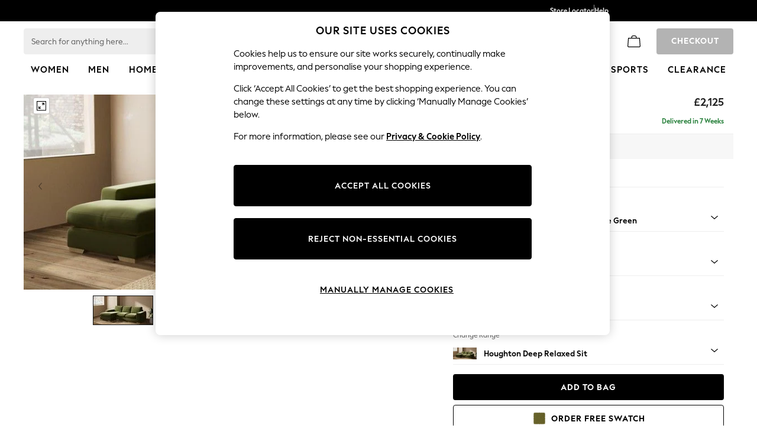

--- FILE ---
content_type: text/css
request_url: https://www.next.co.uk/CSS/SASS/Gel-3.0/Desktop/header.min.css?v=2026.114.1.1
body_size: 7411
content:
.btn-primary.base.text-uppercase{letter-spacing:1px !important}.btn-primary,a.acc-green-btn,#SearchBFPO,.btn-primary:not(:disabled):not(.disabled):active,.btn-primary:not(:disabled):not(.disabled).active,.show>.btn-primary.dropdown-toggle,.btn-primary:hover,.btn-primary:focus,.form-control.btn-primary{background-color:#30a74b !important;background:#30a74b !important;font-weight:500 !important;letter-spacing:1px !important;height:44px !important;font-family:"Azo-Sans",sans-serif !important;font-stretch:normal;font-style:normal;border:none !important;background-image:none !important}.btn-primary.btn-save-card-easy-pay,a.acc-green-btn.btn-save-card-easy-pay,#SearchBFPO.btn-save-card-easy-pay,.btn-primary:not(:disabled):not(.disabled):active.btn-save-card-easy-pay,.btn-primary:not(:disabled):not(.disabled).active.btn-save-card-easy-pay,.show>.btn-primary.dropdown-toggle.btn-save-card-easy-pay,.btn-primary:hover.btn-save-card-easy-pay,.btn-primary:focus.btn-save-card-easy-pay,.form-control.btn-primary.btn-save-card-easy-pay{height:36px !important}.btn-primary:disabled,.btn-primary.disabled{background:#30a74b;background-color:#30a74b}.btn-primary.disabled:hover,.btn-primary.disabled:focus,.btn-primary.disabled.focus,.btn-primary[disabled]:hover,.btn-primary[disabled]:focus,.btn-primary[disabled].focus,fieldset[disabled] .btn-primary:hover,fieldset[disabled] .btn-primary:focus,fieldset[disabled] .btn-primary.focus{background:#30a74b;background-color:#30a74b}.btn-next-primary,.btn-next-primary:active,.btn-next-primary:hover{background-color:#30a74b !important;font-weight:500 !important;letter-spacing:1px !important;height:44px !important;font-family:"Azo-Sans",sans-serif !important;font-stretch:normal;font-style:normal;color:#fff;border:unset !important;background-image:unset !important;padding:12px 0;text-transform:uppercase;font-size:14px}.btn-next-tertiary,.btn-next-tertiary:active,.btn-next-tertiary:focus{padding:12px 0;height:44px;border:1px solid #000 !important;background:#fff !important;text-transform:uppercase;font-weight:500;letter-spacing:1px;font-size:14px;text-transform:uppercase}#SignInBtn,.btn-register-now{font-weight:600 !important}button[type="button"].search-address{background-color:#30a74b !important;font-weight:500 !important}a.nxbtn.primary:not(.stocksearch-btn){background-color:#30a74b;border-radius:4px}.PDFStatement .statement a.nxbtn.primary{background-color:#30a74b;background:#30a74b}a.nxbtn.secondary,a.nxbtn.tertiary{border-radius:4px}.nxbtn.tertiary{border:1px solid #000}button.btn-style{height:44px}.btn-tertiary.plp-view-item-cta{height:24px;line-height:24px;font-size:12px;font-weight:500}.btn-secondary{height:44px !important}#paperStatementBtn,#dropdownOlderStatments{background:#fff;border:1px solid #000;color:#000;letter-spacing:normal;font-weight:600;padding-top:6px !important}.btn:active:focus{outline:none}.btn-default{text-shadow:none}.btn-next-secondary{background:#000;font-size:14px;font-weight:500;letter-spacing:1px;padding:12px 0;height:44px;font-size:14px;text-transform:uppercase}body header.PageHeader .HeaderContent #MainNavigation .PrimaryNavigation li.Department a .DepartmentText{text-transform:uppercase !important;font-weight:500}body header.PageHeader .HeaderContent .HeaderTopBar .nxbtn.primary{background-color:#30a74b;border-color:#30a74b}body header.PageHeader .HeaderContent .HeaderTopBar .nxbtn.primary.disabled{background-color:#30a74b;opacity:.4}body header.PageHeader .HeaderContent .HeaderTopBar section.Search input[type=submit]{background:url(/Images/Gel3-0/icon-outline-search.svg) center no-repeat;background-size:24px;border-left:1px solid #000}body header.PageHeader .HeaderContent .HeaderTopBar section.FavouriteHeader div.favourite-icon{background:none;position:relative;width:24px;height:24px;padding:10px}@media all and (-ms-high-contrast:none),(-ms-high-contrast:active){body header.PageHeader .HeaderContent .HeaderTopBar section.FavouriteHeader div.favourite-icon{background-image:url(/Images/Gel3-0/icon-outline-favourite@2x.white.png);background-position:8px 11px;background-repeat:no-repeat;background-size:26px}}body header.PageHeader .HeaderContent .HeaderTopBar section.FavouriteHeader div.favourite-icon #gel-favourite-inactive{width:26px;height:26px;display:block !important;fill:#fff}body header.PageHeader .HeaderContent .HeaderTopBar section.FavouriteHeader div.favourite-icon.notification:before{content:'';display:block;position:absolute;width:8px;height:8px;background:#ec008c;-webkit-border-radius:100%;-moz-border-radius:100%;border-radius:100%;top:10px;right:7px}body header.PageHeader .HeaderContent .HeaderTopBar section.BagSummary div.Icon{background:none}@media all and (-ms-high-contrast:none),(-ms-high-contrast:active){body header.PageHeader .HeaderContent .HeaderTopBar section.BagSummary div.Icon{background:url(/Images/Gel3-0/icon-outline-bag@2x.white.png) center no-repeat;background-size:26px;background-position:2px 2px}}body header.PageHeader .HeaderContent .HeaderTopBar section.BagSummary div.Icon #gel-bag-summary{display:block !important;fill:white;width:26px;height:26px;position:absolute;top:21px}body header.PageHeader .HeaderContent .HeaderTopBar section.BagSummary div.Icon .ItemCount span{margin-top:0;margin-left:-1px}body header.PageHeader .HeaderContent .HeaderTopBar section.QuickLinks ul li a{font-weight:400}body header.PageHeader .HeaderContent .HeaderTopBar .flagSelectorContainer .flagContainer .HeaderFlag{border:2px solid #fff;-webkit-border-radius:100%;-moz-border-radius:100%;border-radius:100%}body header.PageHeader .HeaderContent .HeaderTopBar .bagRebuildNotification .bagHeader .items_count{text-align:center;font-size:13px}body header.PageHeader .HeaderContent .HeaderTopBar .bagRebuildNotification .rebuildBagFooter{width:95%}body header.PageHeader .HeaderContent .HeaderTopBar .bagRebuildNotification .rebuildBagFooter .view_edit_bag{width:95%}body header.PageHeader .BreadcrumbNavigation{box-sizing:content-box}body header.PageHeader .BreadcrumbNavigation div.Content section.Back{padding:0;box-sizing:border-box}body header.PageHeader .BreadcrumbNavigation div.Content section.Back a.nxbtn.icon-arrow-left{height:27px;line-height:28px;border-radius:unset;text-transform:capitalize;box-sizing:content-box}body header.PageHeader .BreadcrumbNavigation div.Content section.Breadcrumbs div.BreadcrumbsHolder ul.Breadcrumbs li.bcHome a{background:url(/Images/Gel3-0/icon-outline-home.svg) left no-repeat;background-size:contain;padding-left:30px}body header.PageHeader .BreadcrumbNavigation div.Content section.Breadcrumbs div.BreadcrumbsHolder ul.Breadcrumbs li.Breadcrumb{font-family:"Azo-Sans",sans-serif;position:relative;background:none;font-size:12px;color:#000;font-weight:400;letter-spacing:normal;text-transform:capitalize}body header.PageHeader .BreadcrumbNavigation div.Content section.Breadcrumbs div.BreadcrumbsHolder ul.Breadcrumbs li.Breadcrumb.lastBreadcrumb{font-weight:400}body header.PageHeader .BreadcrumbNavigation div.Content section.Breadcrumbs div.BreadcrumbsHolder ul.Breadcrumbs li.Breadcrumb:not(.lastBreadcrumb):after{content:"";display:inline-block;width:10px;height:12px;border-right:1px solid #000;position:absolute;right:2px;top:10px;transform:rotate(32deg)}body.hideBreadcrumbs header.PageHeader.Large,body.hideBreadcrumbs div.HeaderSpacer,body.hideBreadcrumbs .dynamicLoadError .DynamicLoadHeaderSpacer{height:var(--next-header-lg-height,108px)}body.hideBreadcrumbs header.PageHeader.Large .BreadcrumbNavigation,body.hideBreadcrumbs div.HeaderSpacer .BreadcrumbNavigation,body.hideBreadcrumbs .dynamicLoadError .DynamicLoadHeaderSpacer .BreadcrumbNavigation{display:none !important;height:0 !important}body.hideBreadcrumbs header.PageHeader .BreadcrumbNavigation{display:none !important;height:0 !important}body .MainNavigation ul#steps li,body .MainNavigation ul#steps li.active,body .MainNavigation ul#steps li a{text-transform:none;font-weight:500}body .SecureMessages .SecureText{background:none}@media all and (-ms-high-contrast:none),(-ms-high-contrast:active){body .SecureMessages .SecureText{background:url(/Images/Gel3-0/icon-outline-secure@2x.white.png) center no-repeat;background-size:contain;height:24px;margin-top:-4px}}body #gel-secure-icon{display:block !important;fill:white;width:26px;height:26px;position:absolute;top:19px}body .PageHeader .countrySelector .rightPane p{font-size:16px;margin:10px 10px;font-family:"Azo-Sans",sans-serif;font-weight:500}body .PageHeader .countrySelector .rightPane .selectorDropdown{width:280px}body .PageHeader .countrySelector .rightPane .paneContent{border-top:1px solid rgba(0,0,0,.23);background-color:#f7f7f7;padding:0}body .PageHeader .countrySelector .rightPane .paneContent .section{margin:0 16px;width:278px}body .PageHeader .countrySelector .rightPane .paneContent .section .languageButtons .languageButton{letter-spacing:0;font-size:12px;line-height:16px}body .PageHeader .countrySelector .rightPane .paneContent .section .languageButtons .languageButton.selected{border:2px solid #30a74b;background:rgba(48,167,75,.05);font-weight:900;line-height:14px}body .PageHeader .countrySelector .rightPane .paneContent .section label{font-size:14px}body .PageHeader .countrySelector .rightPane .paneContent .section:first-child{margin-top:10px}body .PageHeader .countrySelector .rightPane .paneContent .section #dk_container_countrySelectorDropdown .dk_toggle{width:100%}body .PageHeader .countrySelector .rightPane .paneContentlabel.country{margin-top:6px}body .PageHeader .countrySelector .rightPane .paneContentlabel{font-weight:500}body .PageHeader .countrySelector .rightPane .paneContent .bottomSection{border-top:1px solid rgba(0,0,0,.23);background-color:#fff}body .PageHeader .countrySelector .rightPane .paneContent .bottomSection .shopNow .stayOnNext{float:right;margin:0 16px 0 13px;font-weight:500;width:auto;height:28px;background:none;color:#257f39}body .PageHeader .countrySelector .rightPane .paneContent .bottomSection .shopNow .stayOnNext:after{content:'';display:inline-block;height:8px;width:12px;background:url(/Images/Gel3-0/icon-ui-chevron.svg) center no-repeat;background-size:contain;transform:rotate(-90deg);margin-left:6px}body .flagSelectorContainer .dk_container>a{-moz-appearance:window;-webkit-appearance:none;background:#fff;background-image:url(/Images/Gel3-0/icon-ui-chevron.svg);background-repeat:no-repeat;background-position:calc(100% - 13px);height:44px;border:1px solid #9e9e9e;border-radius:4px;-webkit-border-radius:4px;-moz-border-radius:4px;border-radius:4px}body .flagSelectorContainer .dk_container>a:focus{box-shadow:none !important;-webkit-box-shadow:none !important}body .flagSelectorContainer .dk_container>a.error{border-color:#d91440}body .btnFlagSelectorShopNow{width:90%;margin:10px 16px;background-color:#30a74b}body .addedToBagDialogue{-webkit-border-radius:4px;-moz-border-radius:4px;border-radius:4px;border:1px solid #9e9e9e;padding:0;width:320px !important;font-family:"Azo-Sans",sans-serif;box-shadow:none}body .addedToBagDialogue:before{right:48px}body .addedToBagDialogue .bagHeader{height:44px;padding-bottom:0;border-bottom:1px solid #989898}body .addedToBagDialogue .bagHeader .items_count{text-align:left;margin-left:12px;margin-top:0;padding-top:14px;text-transform:capitalize;font-size:15px}body .addedToBagDialogue.empty .innerAddedToBagDialogue div{text-transform:capitalize}body .addedToBagDialogue .innerAddedToBagDialogue{max-height:220px;background:#f7f7f7}body .addedToBagDialogue .innerAddedToBagDialogue .viewport{max-height:220px}body .addedToBagDialogue .innerAddedToBagDialogue .viewport .overview .bagDetail{padding-left:12px;width:calc(100% - 24px)}body .addedToBagDialogue .innerAddedToBagDialogue .viewport .overview .bagDetail .itemWrapper{border-bottom:1px solid #eaeaea}body .addedToBagDialogue .innerAddedToBagDialogue .scrollbar{right:-2px}body .addedToBagDialogue .innerAddedToBagDialogue .itemWrapper .imgWrapper img{border:none}body .addedToBagDialogue .innerAddedToBagDialogue .itemWrapper .itemDetail{width:210px !important}body .addedToBagDialogue .innerAddedToBagDialogue .itemWrapper .itemDetail.soldout span.itemStatus{color:#d91440}body .addedToBagDialogue .innerAddedToBagDialogue .itemWrapper .itemDetail.instock span.itemStatus{color:#257f39}body .addedToBagDialogue .innerAddedToBagDialogue .itemWrapper .itemDetail.delayed span.itemStatus{color:#d88f31;font-weight:400;font-size:14px}body .addedToBagDialogue .innerAddedToBagDialogue .itemWrapper .itemDetail span.itemSize,body .addedToBagDialogue .innerAddedToBagDialogue .itemWrapper .itemDetail span.itemQty,body .addedToBagDialogue .innerAddedToBagDialogue .itemWrapper .itemDetail span.itemStatus{font-weight:400;font-size:14px}body .addedToBagDialogue .innerAddedToBagDialogue .itemWrapper .itemDetail span.itemSize strong,body .addedToBagDialogue .innerAddedToBagDialogue .itemWrapper .itemDetail span.itemQty strong,body .addedToBagDialogue .innerAddedToBagDialogue .itemWrapper .itemDetail span.itemStatus strong{font-weight:400}body .addedToBagDialogue .innerAddedToBagDialogue .itemWrapper .itemDetail span.itemDesc,body .addedToBagDialogue .innerAddedToBagDialogue .itemWrapper .itemDetail span.itemPrice{font-size:14px;color:#000}body .addedToBagDialogue .innerAddedToBagDialogue .itemWrapper .itemDetail span.itemDesc{width:132px}body .addedToBagDialogue .bagFooter{padding-left:16px;padding-right:16px;border-bottom:1px solid #9e9e9e;border-top:1px solid #eaeaea}body .addedToBagDialogue .bagFooter .saving{padding-right:0}body .addedToBagDialogue .bagFooter .total{font-size:14px;font-weight:500;text-transform:capitalize}body .addedToBagDialogue .bagFooter .subText{font-size:12px;color:#000}body .addedToBagDialogue .bagFooter a.checkout,body .addedToBagDialogue .bagFooter a.checkout.disabled{background-color:#30a74b !important;font-weight:500 !important;letter-spacing:1px !important;font-family:"Azo-Sans",sans-serif !important;font-stretch:normal;font-style:normal;text-decoration:none;border:unset !important;background-image:unset !important;color:#fff;border-radius:4px}body .addedToBagDialogue .bagFooter a.view_edit_bag,body .addedToBagDialogue .bagFooter a.checkout{width:111px;margin:12px 0;font-size:12px;text-decoration:none}body .addedToBagDialogue .bagFooter a.view_edit_bag{padding:11px;color:#000;border-color:#000}body .addedToBagDialogue .bagFooter .left,body .addedToBagDialogue .bagFooter .right{color:#000}body.msie9 header .HeaderContent .HeaderTopBar section.BagSummary div.Icon{background-image:url(/Images/Gel3-0/icon-outline-bag@2x.white.png);background-size:28px;background-repeat:no-repeat}body.msie9 header .HeaderContent .HeaderTopBar section.FavouriteHeader div.favourite-icon:not(.notification){background-image:url(/Images/Gel3-0/icon-outline-favourite@2x.white.png);background-size:28px;background-repeat:no-repeat;background-position:0 10px}body.msie9 header .HeaderContent .HeaderTopBar section.FavouriteHeader div.favourite-icon.notification{background-image:url(/Images/Gel3-0/icon-ui-path-favourite-active@2x.white.png);background-size:28px;background-repeat:no-repeat;background-position:0 10px}body .ContentArea{color:#000}body .ContentArea a{color:#000}body small{font-size:12px}body h2,body h3,body h4,body span:not(.prompt){letter-spacing:normal}body h1,body h2,body h3,body h4,body p,body span:not(.prompt),body a:not(.header_department-link_link),body div,body .text-body,body .text-body-xs,body label,body #page-title{font-family:"Azo-Sans",sans-serif;letter-spacing:normal}body .text-small,body .text-small-xs,body .small{color:#000;font-size:12px}body .text-muted{color:#9e9e9e !important}body span.chip{border-radius:4px}body .text-primary{color:#257f39 !important}body a.text-primary:hover,body a.text-primary:focus{color:#257f39 !important}body .nx-select .nx-icon.right-Arrow{transform:rotate(0deg);background-size:contain;background-repeat:no-repeat;background-position:0 8px;background-image:url(/Images/Gel3-0/icon-ui-chevron.svg);width:15px}[dir=rtl] body .nx-select .nx-icon.right-Arrow{transform:rotate(0deg)}body #search-options #btn-filter i.nx-icon.search-sort,body #search-options #btn-sort i.nx-icon.search-sort{background-image:url(/Images/Gel3-0/icon-ui-chevron.svg);background-position:center;background-size:contain;background-repeat:no-repeat}body .nx-icon.left-Arrow,body .nx-icon.nx-back{background:url(/Images/Gel3-0/icon-ui-chevron.svg) no-repeat;background-position:center;background-size:100%;transform:rotate(90deg);width:14px}body .nx-icon.right-Arrow:not(button),body .nx-icon.iconArrowRight{background:url(/Images/Gel3-0/icon-ui-chevron.svg) no-repeat;background-position:center !important;background-size:100%;transform:rotate(270deg);width:14px}[dir=rtl] body .nx-icon.right-Arrow:not(button),[dir=rtl] body .nx-icon.iconArrowRight{transform:rotate(-270deg)}body .nx-icon.RightArrowSmall{background:url(/Images/Gel3-0/icon-ui-chevron.svg) no-repeat;background-position:center;background-size:100%;transform:rotate(270deg);width:14px}body .nx-icon.nav-nextlogo{background-image:url(/Images/Gel3-0/logo-large.svg);background-size:cover;background-position:center;background-repeat:no-repeat;width:70px;height:20px}body .nx-icon.nav-nextlogo.white{background-image:url(/Images/Gel3-0/logo-large-white.svg)}body .nx-icon.nav-nextlogo.gold{background-image:url(/Images/Gel3-0/logo-large-gold.svg)}body .nx-icon.nav-padlock{background-image:url(/Images/Gel3-0/icon-outline-secure.svg);background-size:contain;background-position:center;background-repeat:no-repeat;height:22px;width:18px;margin-left:8px}body .nx-icon.nav-bag{background-image:url(/Images/Gel3-0/icon-outline-bag.svg);background-size:contain;background-position:center;background-repeat:no-repeat;height:21px}body .nx-icon.tick{background-image:url(/Images/Gel3-0/icon-ui-check-green.svg);background-size:contain;background-position:center;background-repeat:no-repeat}body .nx-icon.cross{background-image:url(/Images/Gel3-0/icon-ui-close-red.svg);background-size:contain;background-position:center;background-repeat:no-repeat;background-position:center !important}body .nx-icon.nx-tooltip{width:24px;height:24px;background-image:url(/Images/Gel3-0/icon-outline-question.svg);background-size:contain;background-position:center;background-repeat:no-repeat;top:8px}body .nx-icon.down-Arrow{background-image:url(/Images/Gel3-0/icon-ui-chevron.svg) !important;background-size:contain !important;background-position:center;background-repeat:no-repeat;width:16px !important;height:16px !important;transform:rotate(0deg);top:6px;right:4px}body .nx-icon.up-Arrow{background-image:url(/Images/Gel3-0/icon-ui-chevron.svg) !important;background-size:contain !important;background-position:center;background-repeat:no-repeat;width:16px !important;height:16px !important;transform:rotate(180deg);top:22px;right:4px}body #header-bag-item-count{font-size:11px;top:5px}body .has-error .help-block{color:#d91440;font-size:12px}body .page-heading h2{font-weight:600;font-size:16px;letter-spacing:normal;text-transform:capitalize}body .heading-extra-small{text-transform:capitalize;letter-spacing:normal}body #nu-container #nuSummary-container .nu-icon.tick{background-image:url(/Images/Gel3-0/icon-ui-check.svg);background-size:16px;background-position:center;background-repeat:no-repeat}body #nu-container #nuSummary-container .text-right{text-align:left}body #nu-container #nuSummary-container .text-right #nuTermsLink{color:#257f39;font-weight:600;text-decoration:none}body #mainBody .Error{margin:1rem}body #mainBody{background:#fff}body header.alert.nx-success{margin-left:0;margin-right:0;border:none;background:#f4f9f6;border-left:2px solid #257f39}body .update-details-mobile header.alert.nx-success{margin-left:16px;margin-right:16px}body #desktop-list-page .webui-alert-info{text-align:left}body #desktop-list-page .webui-alert-info>span:first-child{padding-left:8px}body #mainContent .messagebox.Failure{border:none;border-left:2px solid #d91440;background:#fdf3f5}body #mainContent .messagebox.Failure .nx-alertbody div>span{color:#000;text-transform:none !important}body #mainContent .messagebox.Success{border:none;border-left:2px solid #109449;background:#f4f9f6}body #mainContent .messagebox.Secure{border:none;border-left:2px solid #000}body #mainContent .messagebox.TwoFA{border:none;background-color:#f7f7f7;padding:22px 44px 16px 72px;background-image:url("/images/secure.png");background-repeat:no-repeat;background-position:15px 13px;background-size:44px 44px}body #mainContent .messagebox .msgContent .msgboxTitle{letter-spacing:normal;text-transform:none !important}body #mainContent .messagebox .msgContent .front-message-title{display:inline-block}body #mainContent .messagebox .msgContent .rear-message-title{display:inline-block;font-weight:400;font-size:14px;padding-top:6px}body #mainContent .messagebox .msgContent .accountSummarytitleSeperator{display:inline-block}body div.my_account .alert.nx-twofa{margin-left:16px;margin-right:16px}body div.account_summary .alert.nx-twofa{margin-left:0;margin-right:0}body .alert.alert-info,body .alert.nx-mobile-info,body .alert.webui-alert-info,body .alert.card-address-check,body .alert.nx-info,body .change-address-intro.alert-info,body .change-address-intro.nx-mobile-info,body .change-address-intro.webui-alert-info,body .change-address-intro.card-address-check,body .change-address-intro.nx-info{border:none !important;border-left:2px solid #1d89dd !important;background:#f4f9fd;color:#000;border-radius:0;padding-top:16px;padding-bottom:16px}body .alert.alert-info strong,body .alert.nx-mobile-info strong,body .alert.webui-alert-info strong,body .alert.card-address-check strong,body .alert.nx-info strong,body .change-address-intro.alert-info strong,body .change-address-intro.nx-mobile-info strong,body .change-address-intro.webui-alert-info strong,body .change-address-intro.card-address-check strong,body .change-address-intro.nx-info strong{font-size:14px}body .alert.webui-alert-info,body .change-address-intro.webui-alert-info{margin:12px 16px}body .alert .alert-heading,body .change-address-intro .alert-heading{letter-spacing:normal;text-transform:capitalize !important;font-size:15px}body .alert.Success .alert-heading,body .change-address-intro.Success .alert-heading{letter-spacing:normal;text-transform:none !important;font-size:15px}body .alert.nx-advisory,body .change-address-intro.nx-advisory{border:none;border-left:2px solid #d88f31;background:#fdf9f5}body .alert.nx-failure,body .change-address-intro.nx-failure{border:none;border-left:2px solid #d91440;background:#fdf3f5}body .alert.nx-failure .nx-alertbody,body .change-address-intro.nx-failure .nx-alertbody{color:#000}body .alert.nx-failure .nx-alertbody div>span,body .change-address-intro.nx-failure .nx-alertbody div>span{color:#000;text-transform:none !important}body .alert.nx-twofa,body .change-address-intro.nx-twofa{border:none;background-color:#f7f7f7;padding:44px 16px 7px 16px;background-image:url("/images/secure.png");background-repeat:no-repeat;background-position-x:center;background-size:44px 44px;font-family:Poppins;margin-top:14px}body .alert.nx-twofa .nx-alertbody,body .change-address-intro.nx-twofa .nx-alertbody{text-align:center}body .alert.nx-twofa .btn-primary,body .change-address-intro.nx-twofa .btn-primary{margin-top:5px;text-transform:none;font-weight:600 !important;padding:12px}body .alert.nx-twofa .not-right-now-btn,body .change-address-intro.nx-twofa .not-right-now-btn{background:transparent !important;color:#000 !important}body .alert.alert-warning,body .alert.webui-alert-warning,body .change-address-intro.alert-warning,body .change-address-intro.webui-alert-warning{border:none;border-radius:0;border-left:2px solid #d88f31}body .alert.alert-success,body .alert.nx-mobile-success,body .change-address-intro.alert-success,body .change-address-intro.nx-mobile-success{border:none;border-left:2px solid #109449;color:#000;padding-left:16px}body .alert.alert-success .alert-icon,body .alert.nx-mobile-success .alert-icon,body .change-address-intro.alert-success .alert-icon,body .change-address-intro.nx-mobile-success .alert-icon{display:none}body .save-card-easy-pay-container{margin-left:0;margin-right:0}@media(min-width:1280px){body .save-card-easy-pay-container{margin-left:-18px}}body .msgbox.info{border:none;border-left:2px solid #1d89dd;background:#f4f9fd;color:#000;border-radius:0}body .msgbox.info .msgboxContent{padding:0;background:none}body .msgbox.info .msgboxContent .msgboxBody{font-size:14px}body #responsive_body .x-small{font-size:.75rem !important}body #masterPageContent .alert-banner{border:none;border-left:2px solid #109449}body #masterPageContent .alert-banner .alert-heading{letter-spacing:normal}body.ctoc header.alert.nx-ctoc-banner.nx-arrears,body.ctoc header.alert.nx-ctoc-banner{border:none;border-left:3px solid #d88f31;background:#fdf9f5;margin-top:1rem}body.ctoc header.alert.nx-ctoc-banner.nx-arrears span,body.ctoc header.alert.nx-ctoc-banner span{text-transform:none !important}body.ctoc header.alert.nx-ctoc-banner.nx-arrears .cls-payment-now a,body.ctoc header.alert.nx-ctoc-banner .cls-payment-now a{background:#30a74b;border-color:#30a74b;font-weight:500;font-size:14px;letter-spacing:1px;padding-top:10px !important}body.ctoc header.alert.nx-ctoc-banner.nx-arrears strong,body.ctoc header.alert.nx-ctoc-banner strong{text-transform:none}body.ctoc .messageBoxNoIcon.ctoc-banner.arrears{border:none;border-radius:0;border-left:2px solid #d88f31;background:#fdf9f5}body .cist-modal-dialog .cist-desktop-content .cist-validation .alert.nx-failure{border:none;border-left:2px solid #d91440;background:#fdf3f5}body .cist-modal-dialog .cist-desktop-content .cist-validation .alert.nx-failure .nx-alertbody{color:#000}body .cist-modal-dialog .cist-desktop-content .cist-validation .alert.nx-failure .nx-alertbody div>span{color:#000;text-transform:none !important}body .ReskinMessageBanner.Success{border:none;border-left:2px solid #109449;background-color:#f4f9f6;border-radius:0}body .ReskinMessageBanner .msgBody{font-size:14px}body .ReskinMessageBanner.Success{border:none;border-left:2px solid #109449;background-color:#f4f9f6;border-radius:0}body .ReskinMessageBanner .msgBody{font-size:14px}body .form-control{border:1px solid #9e9e9e}body .form-control::placeholder{color:#9e9e9e}body .form-control:not(select):not([type=search]):not(.btn-primary){height:44px;background-color:#fff}body .form-control:focus:not(.tabbed-filter-brand-search):not(.delivery-performance--delivery-slots__buttons){border:1px solid #000 !important;outline:0;box-shadow:none;-webkit-box-shadow:none}body .has-success .form-control{border-color:#30a74b;box-shadow:none;-webkit-box-shadow:none}body .has-success .form-control [dir=ltr]{border-right:0 !important}body .has-success .form-control:focus{border-color:#30a74b;box-shadow:none;-webkit-box-shadow:none}body .has-success select.form-control{border-right:1px solid #109449}body .has-success .form-control-feedback-success{background-color:transparent}body .has-error .form-control{border-color:#d91440;box-shadow:none;-webkit-box-shadow:none}body .has-error .form-control [dir=ltr]{border-right:0 !important}body .has-error select.form-control{border-right:1px solid #d91440}body .has-error .form-control-feedback-error{background-color:transparent}body .login-content.intuitive-login .has-error .form-control{border-color:#c4c4c4}body .input-container label{top:12px}body .nx-select{background:#fff;border-radius:4px;border:1px solid #9e9e9e}body .CookieConsent{border:1px solid #eaeaea}body .CookieConsent #aFindOutMore{color:#000}body .CookieConsent .CookieConsentCross{background-image:url(/Images/Gel3-0/icon-ui-close.svg);background-size:contain}body input[type=text]{-webkit-appearance:none;-moz-appearance:none;appearance:none}body input[type=text]:focus{outline:none}body input:focus{outline:none}body select:focus{outline:none}body .sprite-sheet-chevron-down:not(.delivery-performance__chevron){background:url(/Images/Gel3-0/icon-ui-chevron.svg) center/16px no-repeat}body .sprite-sheet-chevron-up:not(.delivery-performance__chevron){background:url(/Images/Gel3-0/icon-ui-chevron.svg) center/16px no-repeat;transform:rotate(180deg)}body#responsive_body .login-tooltip{border-top-left-radius:0;border-top-right-radius:0;border-top:4px solid #000}body#responsive_body .login-tooltip .arrow:before,body#responsive_body .login-tooltip .arrow:after{border-bottom-color:#000}body#responsive_body .login-tooltip .popover-body .popover-header{border-radius:0;background:#fff;border:none}body#responsive_body .login-tooltip .popover-body .popover-header .favouritesPopoverTitle{margin-bottom:0}body#responsive_body .login-tooltip .popover-body .popover-header .closePopover{background:url(/Images/Gel3-0/icon-ui-close.svg) center no-repeat}body#responsive_body .login-tooltip .popover-body .popover-body{padding:0 14px 6px 14px}body#responsive_body .login-tooltip .popover-body .loginPopoverText .loginPopoverLink{color:#257f39}body#responsive_body .login-tooltip .popover-body .favouritesPopoverText .favourites-sign-out-link{color:#257f39}body .popover.login-tooltip .popover-content .popover-header .closePopover,body .popover.maxlimit-tooltip .popover-content .popover-header .closePopover{background:url(/Images/Gel3-0/icon-ui-close.svg) center no-repeat}body .popover.login-tooltip .popover-content .popover-body .loginPopoverText a,body .popover.maxlimit-tooltip .popover-content .popover-body .loginPopoverText a{color:#257f39}body .popover.login-tooltip .popover-content .popover-body .continueShoppingLink a,body .popover.maxlimit-tooltip .popover-content .popover-body .continueShoppingLink a{color:#257f39}body .popover.login-tooltip .popover-content .popover-body .continueShoppingLink a,body .popover.maxlimit-tooltip .popover-content .popover-body .continueShoppingLink a{color:#257f39}body .popover.login-tooltip.popover.desktop.bottom>.arrow,body .popover.maxlimit-tooltip.popover.desktop.bottom>.arrow{left:50% !important}body .favourites-sign-out-link{color:#257f39;font-weight:500}body .nx-info-shoppingbag{border:none;border-left:2px solid #1d89dd;background:#f4f9fd}body .nx-info-shoppingbag .notificationBanner .closeImg{vertical-align:top}body .nx-info-shoppingbag .notificationBanner .closeImg a{background:url(/Images/Gel3-0/icon-ui-close.svg) center no-repeat}body .nx-info-shoppingbag .CloseNotification{position:absolute;top:3px;right:6px;background:url(/Images/Gel3-0/icon-ui-close.svg) center no-repeat;background-size:12px}body .nx-info-shoppingbag .CloseNotification img{display:none}body .sprite-sheet-delivery-icon-store,body .sprite-sheet-delivery-icon-pudo{background:url(/Images/Gel3-0/icon-outline-store@2x.png) center no-repeat;background-size:contain;height:24px;width:24px;vertical-align:middle}body .sprite-sheet-home-delivery-icon{background:url(/Images/Gel3-0/icon-outline-delivery@2x.png) center top no-repeat;background-size:contain;height:26px;width:24px;vertical-align:middle}body .ContentArea .dk_container .dk_toggle,body .dk_container .dk_toggle{-moz-appearance:window;-webkit-appearance:none;background:#fff;background-image:url(/Images/Gel3-0/icon-ui-chevron.svg);background-repeat:no-repeat;background-position:calc(100% - 13px);height:44px;border:1px solid #9e9e9e;border-radius:4px;height:auto;border-radius:4px}body .ContentArea .dk_container .dk_toggle:focus,body .dk_container .dk_toggle:focus{box-shadow:none !important;-webkit-box-shadow:none !important}body .ContentArea .dk_container .dk_toggle.error,body .dk_container .dk_toggle.error{border-color:#d91440}body .ContentArea .dk_container.dk_open .dk_toggle,body .dk_container.dk_open .dk_toggle{background-image:none !important}body .ContentArea .dk_container.dk_open .dk_toggle:after,body .dk_container.dk_open .dk_toggle:after{content:'';display:block;position:absolute;width:12px;height:10px;background:url(/Images/Gel3-0/icon-ui-chevron.svg) center no-repeat;top:calc(50% - 6px);right:13px;transform:rotate(180deg)}@media(min-width:1280px){body .ContentArea .dk_container.dk_open .dk_toggle:after,body .dk_container.dk_open .dk_toggle:after{right:13px}}body .clearable.x{background:#fff url(/Images/Gel3-0/icon-ui-clear@2x.png) no-repeat right 14px center;background-size:22px}body .sprite-sheet-clear-input-icon{background-image:url(/Images/Gel3-0/icon-ui-clear@2x.png);background-size:22px;background-position:center;top:6px}body .control-label{text-transform:none}body .panel:not(.payment-option__entry--panel):not(.delivery-information){margin-left:16px;margin-right:16px}body .panel:not(.payment-option__entry--panel):not(.delivery-information) .form-group{margin-left:16px;margin-right:16px}body .panel:not(.payment-option__entry--panel):not(.delivery-information).delivery-option__home-div{margin-left:4%;margin-right:4%}body .panel.myAccountLegalTextMobile{margin:0}body .panel-link,body .panel-level-content{margin-left:16px;margin-right:16px}body .panel-heading{padding:0 16px}body .form-group{margin-left:16px;margin-right:16px}body .adjust-for-full-width{margin:0}body .add-new-card-container-mobile{padding:0;margin:0 16px}body .modal-dialog .modal-content{border-radius:0;background:#fff;border:1px solid #eaeaea}body .modal-dialog .modal-content .modal-header{margin-top:0}body .modal-dialog .modal-content .modal-header .close{background:url(/Images/Gel3-0/icon-ui-close.svg) center/contain no-repeat;width:16px;height:16px;margin:6px;opacity:1}body .modal-dialog .modal-content .modal-header .close span{display:none}body .modal-dialog .modal-content .modal-body{font-size:14px;font-weight:500;margin:0 10px}body .sprite-sheet-home-delivery-white-icon{background:url(/Images/Gel3-0/icon-outline-delivery@2x.png) center/contain no-repeat}body .nxbtn.primary.loading{background-image:none !important;position:relative}body .nxbtn.primary.loading:after{content:"";border-radius:100%;animation:spin .6s infinite linear;border:2px solid rgba(255,255,255,.05);border-left-color:#fff;border-top-color:#fff;width:16px;height:16px;position:absolute;left:calc(50% - 8px);top:calc(50% - 10px)}@keyframes spin{to{transform:rotate(359deg)}}body .nx-spinner-light{background:none}body .nx-spinner-light:after{content:"";border-radius:100%;animation:spin .6s infinite linear;border:2px solid rgba(255,255,255,.05);border-left-color:#fff;border-top-color:#fff;width:100%;height:100%;position:absolute;background-image:none}@keyframes spin{to{transform:rotate(359deg)}}body .nx-spinner-dark{background:none}body .nx-spinner-dark:after{content:"";border-radius:100%;animation:spin .6s infinite linear;border:2px solid rgba(255,255,255,.05);border-left-color:#000;border-top-color:#000;width:100%;height:100%;position:absolute;background-image:none}@keyframes spin{to{transform:rotate(359deg)}}body .nx-spinner,body .spinner{background:none}body .nx-spinner:after,body .spinner:after{content:"";border-radius:100%;animation:spin .6s infinite linear;border:2px solid rgba(255,255,255,.05);border-left-color:#000;border-top-color:#000;width:34px;height:34px;position:absolute;left:calc(50% - 17px);top:calc(50% - 17px);background:none}@keyframes spin{to{transform:rotate(359deg)}}body .spinner{background:rgba(255,255,255,.8)}body .sbm-idCheckoutButton .nx-spinner-light{margin:auto}body.new-sale .nx-spinner-dark{background-image:none}body.new-sale .nx-spinner-dark:after{background:none}body.new-sale .ppm-style-addtobag-button.loading .nx-spinner-light{background-image:none}body.new-sale .ppm-style-addtobag-button.loading .nx-spinner-light:after{background-image:none;width:20px;height:20px;margin:2px}body .MainNavigation .SecondaryNavigation .placeholder{position:relative}body .MainNavigation .SecondaryNavigation .placeholder img.placeholderLoader{display:none}body .MainNavigation .SecondaryNavigation .placeholder:after{content:"";border-radius:100%;animation:spin .6s infinite linear;border:2px solid rgba(255,255,255,.05);border-left-color:#000;border-top-color:#000;width:34px;height:34px;position:absolute;left:calc(50% - 17px);top:calc(50% - 17px);background:none}@keyframes spin{to{transform:rotate(359deg)}}body .RecentlyViewedWrapper .loader img{display:none}body .RecentlyViewedWrapper .loader:after{content:"";border-radius:100%;animation:spin .6s infinite linear;border:2px solid rgba(255,255,255,.05);border-left-color:#000;border-top-color:#000;width:32px;height:32px;display:block}@keyframes spin{to{transform:rotate(359deg)}}body .mblFilterLoadingSpinner{background-image:none}body .mblFilterLoadingSpinner:after{content:"";border-radius:100%;animation:spin .6s infinite linear;border:2px solid rgba(255,255,255,.05);border-left-color:#000;border-top-color:#000;width:32px;height:32px;display:block;position:absolute;left:calc(50% - 16px);top:calc(50% - 16px)}@keyframes spin{to{transform:rotate(359deg)}}body .remove-loading-spinner{width:16px;height:16px}body .remove-loading-spinner:after{content:"";border-radius:100%;animation:spin .6s infinite linear;border:2px solid rgba(255,255,255,.05);border-left-color:#000;border-top-color:#000;width:16px;height:16px;display:inline-block}@keyframes spin{to{transform:rotate(359deg)}}@keyframes spin{to{transform:rotate(359deg)}}body body.new-sale a.backToTop,body a.backToTop,body a.pdpBackToTop,body .sitemap-desktop a.backToTop{background:#000 url(/Images/Gel3-0/icon-ui-chevron-white.svg) center/14px no-repeat;transform:rotate(180deg);width:44px;height:44px;margin-right:16px;border-radius:100%}body body.new-sale a.backToTop.opening,body body.new-sale a.backToTop.open,body a.backToTop.opening,body a.backToTop.open,body a.pdpBackToTop.opening,body a.pdpBackToTop.open,body .sitemap-desktop a.backToTop.opening,body .sitemap-desktop a.backToTop.open{margin-bottom:20px}body .top-action{width:44px;height:44px;right:16px}body .top-action .nx-icon.chevron-up-light{width:12px;height:16px;background-image:url(/Images/Gel3-0/icon-ui-chevron-white.svg);background-repeat:no-repeat;background-size:contain;background-position:center;transform:rotate(180deg)}body .top-action span{display:none}body #mainContent .uk-auth .messagebox .msgContent .msgboxTitle{font-weight:bold;text-transform:lowercase !important;display:inline-block}body #mainContent .uk-auth .messagebox .msgContent span.msgboxTitle::first-letter {text-transform:uppercase !important}body #mainContent .uk-auth .messagebox .msgBody{margin-top:10px}body #mainContent .uk-auth .messagebox.Advisory{width:369px;border:0;border-left:solid 3px #d58d3a}body .uk-auth .auth-banner{position:relative;top:-5px}body .uk-auth .alert{margin:0;line-height:1.5;padding-right:30px}body .uk-auth .panel-level-content{margin:0}body .int-auth .banner-info{font-weight:bold}body .newgel-buttons a,body .newgel-buttons button{font-size:14px !important;height:44px}body .uk-auth .filled,body .int-auth .filled{display:none}body .migrated-account-hint{font-weight:500 !important;font-size:16px}body .two-fa-banner{display:none}body .two-fa-banner .twofa-alert-header{font-weight:600}body .two-fa-banner .close-banner-x-contaner{position:relative}body .two-fa-banner .close-banner-x{background-image:url("/Images/icon-utility-close-transparent.png");background-repeat:no-repeat;width:44px;height:44px;position:absolute;left:94%;z-index:1;top:10px}@media(max-width:768px){body .two-fa-banner .close-banner-x{top:-47px}}body .two-fa-banner .close-banner-x.x-mobile{top:-47px}body .two-fa-banner .close-banner-x.x-desktop{top:-6px}body .guest-conversion-banner-heading{margin-top:0}body .guest-conversion-font-weight-bold{font-weight:bold}body.AccountLoggedIn div.HeaderSpacer{height:var(--next-header-height,88px)}@media only screen and (min-width:768px){body.AccountLoggedIn div.HeaderSpacer{height:var(--next-header-md-height,121px)}}@media only screen and (min-width:1024px){body.AccountLoggedIn div.HeaderSpacer{height:var(--next-header-lg-height,121px)}}body footer.PageFooter.ToolBar{font-family:"Azo-Sans",sans-serif}body footer.PageFooter.ToolBar .Content section.Copyright{font-size:12px;font-family:"Azo-Sans",sans-serif;text-transform:capitalize}body footer.PageFooter.ToolBar .Content .RVDisplayInFooter a{color:#fff;text-transform:capitalize;border-right:1px solid #fff}body footer.PageFooter.ToolBar .Content .RVDisplayInFooter a:hover{color:#000}body footer.PageFooter.ToolBar .Content .RVDisplayInFooter a.active{color:#000}body footer.PageFooter.ToolBar ul.FooterSections .FooterSection .contentWrap{border-right:1px solid #fff;text-transform:capitalize;letter-spacing:normal}body footer.PageFooter.ToolBar .countrySelector{border:1px solid #9e9e9e;-webkit-border-radius:4px;-moz-border-radius:4px;border-radius:4px}body footer.PageFooter.ToolBar .countrySelector .rightPane{background:#f7f7f7;-webkit-border-radius:4px;-moz-border-radius:4px;border-radius:4px}body footer.PageFooter.ToolBar .countrySelector .rightPane .paneContent{padding:0;height:100%}body footer.PageFooter.ToolBar .countrySelector .rightPane .paneContent .country{height:44px;padding:10px 16px;box-sizing:border-box;font-size:15px;font-weight:500;border-bottom:1px solid #9e9e9e;background:#fff;border-top-left-radius:4px;border-top-right-radius:4px}body footer.PageFooter.ToolBar .countrySelector .rightPane .title{height:44px;padding:10px 16px;box-sizing:border-box;font-size:15px;font-weight:500;border-bottom:1px solid #9e9e9e;background:#fff;border-top-left-radius:4px;border-top-right-radius:4px}body footer.PageFooter.ToolBar .countrySelector .rightPane .paneContent{padding:0;height:100%}body footer.PageFooter.ToolBar .countrySelector .rightPane .paneContent .section .languageButtons .languageButton{padding:4px 12px 4px 10px;letter-spacing:0;font-size:12px;line-height:16px}body footer.PageFooter.ToolBar .countrySelector .rightPane .paneContent .section .languageButtons .languageButton.selected{border:2px solid #30a74b;background:rgba(48,167,75,.05);font-weight:900;line-height:14px}body footer.PageFooter.ToolBar .countrySelector .rightPane .paneContent .section .languageLabel,body footer.PageFooter.ToolBar .countrySelector .rightPane .paneContent .section .countrySelectLabel{font-size:14px;font-family:"Azo-Sans",sans-serif}body footer.PageFooter.ToolBar .countrySelector .rightPane .paneContent .section:nth-child(1) .countrySelectLabel{display:block !important;margin:0 16px 8px 16px}body footer.PageFooter.ToolBar .countrySelector .rightPane .paneContent .section:nth-child(1) .dk_container{background:none;margin:0 16px}body footer.PageFooter.ToolBar .countrySelector .rightPane .paneContent .section:nth-child(2){margin:0 16px;width:calc(100% - 32px)}body footer.PageFooter.ToolBar .countrySelector .rightPane .paneContent .section:last-child{position:absolute;bottom:0;border-top:1px solid #9e9e9e;background:#fff}body footer.PageFooter.ToolBar .countrySelector .rightPane .paneContent .shopNowFooter{display:flex;flex-direction:column;padding-left:0;padding-right:0;margin:0 16px;box-sizing:border-box;width:calc(100% - 32px);text-align:right}body footer.PageFooter.ToolBar .countrySelector .rightPane .paneContent .shopNowFooter .stayOnNext{display:block;float:none;order:2;color:#257f39;font-weight:500}body footer.PageFooter.ToolBar .countrySelector .rightPane .paneContent .shopNowFooter .stayOnNext:after{content:'';display:inline-block;height:8px;width:12px;background:url(/Images/Gel3-0/icon-ui-chevron.svg) center no-repeat;background-size:contain;transform:rotate(-90deg);margin-left:6px}body footer.PageFooter.ToolBar .countrySelector .rightPane .paneContent .shopNowFooter #btnFlagSelectorShopNowFooter{display:block;order:1;width:100%;box-sizing:border-box;float:none;margin:0;letter-spacing:1px}body footer .FooterLinks .Inner .LinkSection div.Title{font-weight:500 !important;text-transform:capitalize !important;letter-spacing:0 !important}body footer .FooterLinks .Inner .LinkSection .LinkList li,body footer .FooterLinks .Inner .LinkSection .LinkList li a{font-weight:500 !important;color:#000 !important}body footer .innerFooter .Copyright{font-weight:500;font-size:10px !important;color:#000 !important}body footer .Content{background-color:#f4f4f4 !important}body footer .SocialLinks .info{font-weight:500 !important;text-transform:capitalize !important;color:#000 !important}body.Homepage .Storefront footer.HomeFooter section{font-family:"Azo-Sans",sans-serif}body.Homepage .Storefront footer.HomeFooter section.SocialLinks p.info{font-family:"Azo-Sans",sans-serif;color:#000;font-size:12px;font-weight:500;letter-spacing:normal}body.Homepage .Storefront footer.HomeFooter section.FooterLinks.Content{background-color:#f7f7f7;box-shadow:inset 0 1px 0 0 #eaeaea}body.Homepage .Storefront footer.HomeFooter section.FooterLinks.Content .Inner .LinkSection div.Title{font-family:"Azo-Sans",sans-serif;text-transform:capitalize;font-weight:500;letter-spacing:normal}body.Homepage .Storefront footer.HomeFooter section.FooterLinks.Content .Inner .LinkSection ul.LinkList a span{font-family:"Azo-Sans",sans-serif;color:#000;font-size:14px;font-weight:400;letter-spacing:normal}body.Homepage .Storefront footer.HomeFooter section.footerBottomBar{background-color:#f7f7f7;background:#f7f7f7;box-shadow:inset 0 1px 0 0 #eaeaea}body.Homepage .Storefront footer.HomeFooter section.footerBottomBar .innerFooter .Copyright{font-family:"Azo-Sans",sans-serif;color:#000;font-size:12px !important;letter-spacing:normal;text-transform:capitalize}body .shoppingFooterWrapper{height:36px;text-transform:none}body .shoppingFooterWrapper .Copyright,body .shoppingFooterWrapper .sbLastFooterPhoneLabel,body .shoppingFooterWrapper .sbFooterRight{font-size:12px}body .shoppingFooterWrapper .Copyright{margin-top:4px}body .shoppingFooterWrapper .sbLastFooterTel{background:url(/Images/Gel3-0/icon-outline-telephone@2x.white.png) left/contain no-repeat}body .shoppingFooterWrapper .sbLastFooterBackground{height:36px}

--- FILE ---
content_type: application/x-javascript; charset=utf-8
request_url: https://www.next.co.uk/Scripts/bundles/AccordianContentPage.js?%20v=2026.114.1.1
body_size: 13284
content:
var TabbedContentPage=function(n,t){var r={Init:function(){var u,i,f,c,l;r.Data.CachedWindowHeight=n(window).height();r.Data.CachedWindowWidth=n(window).width();r.Data.BloomReachPixelEnabled=!1;r.Data.PageType="";r.SetElementReferences(!0);r.EventHandlers.Init();r.GetHashData();r.LoadAccordianFromHash();r.UIFunctions.Carousel.Init();r.UIFunctions.ThumbNailCarousel.Init();r.UIFunctions.LoadImagesOnVisible();r.AddToRecentlyViewed();r.SaveToRecentlyViewedOnLoad();r.UIFunctions.AddPageStyles();r.UIFunctions.FAQ.Init();r.UIFunctions.Terms.Init();r.UIFunctions.AboutSection.Init();r.UIFunctions.DeliveryAndReturns.Init();r.UIFunctions.UpdateOnScroll();var e=!1;if(dataLayer!=t&&dataLayer.length>0)for(u=0;u<dataLayer.length;u++)dataLayer[u].monetate_enabled!=t&&(e=dataLayer[u].monetate_enabled==="true"),dataLayer[u].br_pixel_enabled!=t&&(r.Data.BloomReachPixelEnabled=dataLayer[u].br_pixel_enabled==="true"),dataLayer[u].page_type!=t&&(r.Data.PageType=dataLayer[u].page_type);if(r.UpdateGATagging.UpdateGATaggingOnPageLoad(),e&&(i=n("#hdnItemNumber").val(),f=i,i.length==7||i.length==11?f=i.slice(0,7):i.length==6&&(f=i.slice(0,3)+"-"+i.slice(3,7)),window.monetateQ.push(["addProductDetails",JSON.parse('["'+f+'"]')]),window.monetateQ.push(["trackData"])),r.Data.BloomReachPixelEnabled){var o=n("#hdnTitle").val(),i=n("#hdnItemNumber").val(),s=n("#hdnOptionCode").val();if(r.Data.PageType==="sofas"){var a=n("#hdnStyle").val(),h=a+"_"+s,v=h+"_"+i;dataLayer.push({br_sofa_sku:v,br_sofa_id:h,br_sofa_name:o})}else c=i,l=i+s,dataLayer.push({br_prod_id:c.replace(/-/g,""),br_prod_name:o,br_sku:l.replace(/-/g,"")})}Next.Settings.Channel.EnableSofaReviews&&!Next.Settings.Channel.DisableEmbeddedReviewsOnLocalLang&&(r.UIFunctions.LoadReviewRatingsForTabItems(n("div.TabbedContentPage")),r.EmbeddedReviews.Init(),r.EmbeddedReviews.LoadReviewStarRating(n("#EmbeddedReviewsContainer")))},Data:{TabNames:[],LiveAccordian:null,CurrentPath:window.location.pathname,LoadingPageContent:!1,CarouselInitialising:!1,SubCarouselInitialising:!1,ModalURL:"",ModalLoadUrl:"",HashData:{Reset:function(){r.Data.HashData.TargetAccordian=null},ToHashParam:function(){var t="",i,n;for(r.Data.HashData.TargetAccordian!=null&&(t+=r.Data.HashData.TargetAccordian),i=[],n=0;n<i.length;n++)n==0&&t.length>0?t+="_":n>0&&(t+="_"),t+=i[n].key+":"+i[n].value;return t},ToQueryString:function(){var i=[],u,t;for(r.Data.HashData.TargetAccordian!=null?i.push({key:"tab",value:r.Data.HashData.TargetAccordian}):i.push({key:"tab",value:r.Data.LiveAccordian}),u="",t=0;t<i.length;t++)t==0?u+="":t>0&&(u+="&"),u+=n.trim(i[t].key)+"="+i[t].value;return u},TargetAccordian:null},CachedWindowHeight:0,CachedWindowWidth:0},ElementReferences:{PageWrapper:null,AccordianComponentWrapper:null,AccordianWrapper:null,TabContentWrapper:null,AccordianControls:null,ProductDetails:null,BackToTop:null,AddToBagControls:null,CarouselContent:null},SetElementReferences:function(t){t&&(r.ElementReferences.AccordianComponentWrapper=n("section.accordianContent"),r.Data.LiveAccordian=r.ElementReferences.AccordianComponentWrapper.find("div.product-accordian-item .LiveAccordian").attr("data-targetaccordian"));r.ElementReferences.AccordianControls=r.ElementReferences.AccordianComponentWrapper.find("div.product-accordian-item");r.ElementReferences.AccordianWrapper=n("section.accordianContent div.product-accordian-item");r.ElementReferences.TabContentWrapper=n("section.accordianContent div.accordianCollection");r.ElementReferences.ProductDetails=n("div.productDetails");r.ElementReferences.PageWrapper=n("div.TabbedContentPage");r.ElementReferences.BackToTop=n("a.backToTop");r.ElementReferences.AddToBagControls=n("div.addToBagControl");r.ElementReferences.CarouselContent=n("div.TabbedContentPage section.media")},EventHandlers:{Init:function(){for(var n in r.EventHandlers.Attach)r.EventHandlers.Attach.hasOwnProperty(n)&&r.EventHandlers.Attach[n]()},Attach:{AddClickHanders:function(){n(document).on("click",".product-bottom-accordian-section",function(){r.UIFunctions.UpdateOnScroll()});n(document).on("click","[data-targetaccordian]",function(t){if(n(this).closest(".product-accordian-item").hasClass("disabled"))return t.preventDefault(),!1;if(n(this).hasClass("product-accordian-item-content")){var i=n(this).closest(".product-accordian-item").find("input:checkbox:first");n(i).prop("checked",!n(i).prop("checked"));t.stopPropagation()}r.UIFunctions.LoadAccordian(this);r.UIFunctions.UpdateOnScroll();n(i).prop("checked")&&r.UpdateGATagging.UpdateGATrackEvent("sofa_option","open",n(this).attr("data-targetaccordian"),"sofa_option_open","PDP_SOFA",n(this).attr("data-targetaccordian"))});n(document).on("click","a.addToBag",function(n){r.ShoppingBag.AddToBag(n);r.UpdateGATagging.UpdateGATrackEvent("sofa_add_to_bag","add","","sofa_add_to_bag","PDP_SOFA","");r.UpdateGATagging.UpdateGATaggingAddToCart();n.stopPropagation()});n(document).on("click","a.addSwatchToBag",function(t){r.ShoppingBag.SwatchAddToBag(t);var u=n("#hdnItemNumber").val().replace(/.{3}(?!$)/g,"$&-").replace(/-/g,""),f=n(".product-selected-item.fabric").text(),i=u+" | "+f;r.UpdateGATagging.UpdateGATrackEvent("sofa_add_to_bag_swatch","add",i,"sofa_add_to_bag_swatch","PDP_SOFA",i);t.stopPropagation()});n(document).on("click",".stickyAddSwatchToBag",function(t){r.ShoppingBag.SwatchAddToBag(t);var u=n("#hdnItemNumber").val().replace(/.{3}(?!$)/g,"$&-").replace(/-/g,""),f=n(".product-selected-item.fabric").text(),i=u+" | "+f;r.UpdateGATagging.UpdateGATrackEvent("sofa_add_to_bag_swatch","add",i,"sofa_add_to_bag_swatch","SOFA_STICKY_ATB",i);t.stopPropagation()});n(document).on("click","a.stickyAddToBag",function(n){r.ShoppingBag.AddToBag(n);r.UpdateGATagging.UpdateGATrackEvent("sofa_add_to_bag","add","","sofa_add_to_bag","SOFA_STICKY_ATB","");r.UpdateGATagging.UpdateGATaggingAddToCart();n.stopPropagation()});r.ElementReferences.AccordianComponentWrapper.on("click","div.product-page-accordion-content article.item a, div.product-page-accordion-content article.item a img, div.product-page-accordion-content article.item a header, div.product-page-accordion-content article.item a span, .accordianClick",function(t){if(t.stopPropagation(),r.Data.LoadingPageContent)return!1;var i=n(this).parents(".itemGroupWrapper").data("forcerefresh")=="True";return i&&n(this).parents("div.tab").addClass("refresh"),n("div.accordianCollection").find("article.selected").removeClass("selected"),n(this).closest("article").addClass("selected"),r.AJAXFunctions.GetPageContent(n(this).closest("article").find("a").attr("href"),!0,!0),accordianSelection=n(this).closest("[data-accordian]").attr("data-accordian"),accordianSelectionTitle=n(this).closest("a").find("header").text(),!1});r.ElementReferences.ProductDetails.on("click","section.links div.shot a.modal, section.links div.upsell a",function(){return r.UIFunctions.ModalPopup.ShowPage(this),!1});n(document).on("click","div.banner a.modal",function(){return r.UIFunctions.ModalPopup.ShowPage(this),!1});r.ElementReferences.ProductDetails.on("click","a.findOutMore",function(){var t=n(this).data("target");return t==="popup"?r.UIFunctions.ModalPopup.ShowProductInfoPopup():r.UIFunctions.ScrollToProductInfo(),!1});n(document).on("click.playVideo","div.videoThumbWrapper",function(n){n.stopPropagation();r.UIFunctions.ModalPopup.ShowVideo(this)});n(".aboutSection").on("click","a.printDetails",function(){return r.AJAXFunctions.PrintPage(),!1});r.ElementReferences.AccordianComponentWrapper.on("change","div.sortDropdownContainer select",function(){return n(this).parent().toggleClass("collapsed",300),!1});r.ElementReferences.AccordianComponentWrapper.on("change","div.sortDropdownContainer select",function(){if(r.Data.LoadingPageContent)return!1;var n=window.location.pathname+"?"+r.Data.HashData.ToQueryString();return r.AJAXFunctions.GetPageContent(n,!1,!1),!1});r.ElementReferences.BackToTop.on("click",function(){return n("html, body").animate({scrollTop:0},700,"easeOutExpo"),!1});r.ElementReferences.AccordianComponentWrapper.on("click","div.groupInfo",function(){return TabbedContentPage.RemoveToolTip(),TabbedContentPage.ShowToolTip(this),!1});n(document).on("click","div.itemPopUp.info.withClickClose",function(){TabbedContentPage.RemoveToolTip(this)})},AddWindowEventHandlers:function(){n(window).on("resize",function(){r.UIFunctions.UpdateOnResize();r.UIFunctions.UpdateOnScroll()});n(window).on("scroll",function(){r.UIFunctions.UpdateOnScroll()});window.addEventListener&&window.addEventListener("popstate",function(){r.AJAXFunctions.GetPageContent(location.pathname,!1,!1)})},AddItemHoverHandlers:function(){if(isIOS===!1)r.ElementReferences.AccordianComponentWrapper.hoverIntent({over:TabbedContentPage.ShowToolTip,out:TabbedContentPage.RemoveToolTip,selector:"a.toolTip:not(.clickOnly)"});else r.ElementReferences.AccordianComponentWrapper.on("click","a.toolTip",function(){TabbedContentPage.ShowToolTip(this);r.ElementReferences.AccordianComponentWrapper.on("click","span.groupInfo",function(){TabbedContentPage.RemoveToolTip();TabbedContentPage.ShowToolTip(this);var n=this;setTimeout(function(){TabbedContentPage.RemoveToolTip(n)},3e3)})})},AddFeatureItemHandlers:function(){r.UIFunctions.FeatureItem.Init(r.ElementReferences.PageWrapper);r.UIFunctions.FeatureItem.SelectDefault(r.ElementReferences.PageWrapper)}}},ShoppingBag:{AddToBag:function(t){var i=n(t.target);u.UpdateAccordianButtonUI(i,{loading:!0});var r=n("#hdnItemNumber").val(),f=n("#hdnOptionCode").val(),e=n("#hdnLinkedOptionCode").val(),o=n("#hdnLinkedItemNumber").val();NextBasket.DesktopPMeterAnimationEnabled&&(NextBasket.TriggerDesktopPMeterAnimation=!0);NextBasket.ItemAddLinkedItem(r,f,o,e,1,!1,function(){u.UpdateAccordianButtonUI(i,{loading:!1})})},ModalAddToBag:function(n,t,i,u){NextBasket.ItemAdd(n,t,u,i,!1,function(){});r.UIFunctions.ModalPopup.Remove()},SwatchAddToBag:function(t){var i,r,f,e;t.preventDefault();i=n(t.target);r=i.attr("style");i.attr("style","");u.UpdateAccordianButtonUI(i,{loading:!0});f=n("#hdnSwatchItemNumber").val();e=n("#hdnSwatchOptionCode").val();NextBasket.ItemAdd(f,e,1,!1,"",function(){u.UpdateAccordianButtonUI(i,{loading:!1});i.attr("style",r)})}},GetHashData:function(){var u=!1,t=window.location.hash.replace("#",""),e,i,h,c;if(t)try{u=!0;var f=t.indexOf("_",0),l=t.indexOf(":",0),o=["DMn:","DMx:"],s=!0;for(i=0;i<o.length;i++)t.indexOf(o[i])===0&&(s=!1);for(s?(f==-1&&(f=t.length),r.Data.HashData.TargetAccordian=t.substring(0,f).replace(":","")):f=-1,t=t.substring(f+1),e=t.split("_"),i=0;i<e.length;i++)h=e[i].split(":"),c=h[0],c.length&&(u=!1);r.Data.HashData.TargetAccordian&&(n(".product-page-accordion-input:checkbox:checked").length?n(".product-page-accordion-input:checkbox:checked").length==0&&(u=!1):u=!1)}catch(a){u=!1}u===!1&&r.Data.HashData.Reset()},UpdateHash:function(){var n=r.Data.HashData.ToHashParam();window.location.replace((""+window.location).split("#")[0]+"#"+n)},LoadAccordianFromHash:function(){if(r.Data.HashData.TargetAccordian!=null){var t=n("div.product-accordian-item.active").find("div.product-accordian-item-content");t&&r.UIFunctions.LoadAccordian(t)}},AJAXFunctions:{GetPageContent:function(t,i,u){var f,e,o,s,h;if(t===r.Data.CurrentPath||t=="")return!1;if(r.Data.CurrentPath=t,f="?"+r.Data.HashData.ToQueryString(),e="#"+r.Data.HashData.ToHashParam(),t.indexOf("?")>0&&(f=""),typeof history.pushState=="undefined")return o=t+(f.length>1?f:"")+(e.length>1?e:""),window.location=o,!1;r.Data.LoadingPageContent=!0;setTimeout(function(){r.Data.LoadingPageContent&&r.ElementReferences.ProductDetails.find(".media .loader").addClass("loading")},500);s=t+(f.length>1?f:"");h=t+(e.length>1?e:"");n.ajax({url:s,type:"GET",dataType:"HTML",success:function(f){var p=n(".product-page-accordion-input:checkbox:checked").map(function(){return"#"+n(this).attr("id")}).get(),w=p.join(","),b=window.scrollX,k=window.scrollY,e,v,y,s;if(r.UIFunctions.BindAJAXData(f,i),n(w).each(function(){n(this).prop("checked",!0)}),r.UIFunctions.LoadImagesOnVisible(),i&&history.pushState(null,null,h),r.UIFunctions.UpdateOnScroll(),r.UIFunctions.GoToCurrentScrollPos(b,k,t),u&&(e=n("#hdnItemNumber").val(),e.includes("-")||(e=e.substring(0,3)+"-"+e.substring(3)),document.dispatchEvent(new CustomEvent("SofasItemChanged",{detail:{itemNumber:e}}))),r.Data.BloomReachPixelEnabled){var c=n("#hdnTitle").val(),o=n("#hdnItemNumber").val(),l=n("#hdnOptionCode").val();if(r.Data.PageType==="sofas"){var d=n("#hdnStyle").val(),a=d+"_"+l,g=a+"_"+o;dataLayer.push({br_sofa_sku:g,br_sofa_id:a,br_sofa_name:c})}else v=o,y=o+l,dataLayer.push({br_prod_id:v.replace(/-/g,""),br_prod_name:c,br_sku:y.replace(/-/g,"")})}s=accordianSelection+" | "+accordianSelectionTitle;r.UpdateGATagging.UpdateGATrackEvent("sofa_option","select",s,"sofa_option_select","PDP_SOFA",s)},error:function(n,t,i){ConsoleLog(i);r.Data.LoadingPageContent=!1;r.ElementReferences.ProductDetails.find(".media .loader").removeClass("loading")}})},GetCustomContent:function(t){var i=window.location.pathname+"?contentOnly=true&restrictedView="+t.ContentType;window.location.hostname==="localhost"&&(i+="&cacheBuster="+Math.round((new Date).getTime()/1e3));n.ajax({url:i,type:"GET",dataType:"HTML",success:function(i){typeof t.TargetElement!="undefined"&&n(t.TargetElement).append(i);t.SourceObject!=null&&(t.SourceObject.Loaded=!0);typeof t.OnComplete!="undefined"&&t.OnComplete(i)},error:function(n,t,i){ConsoleLog(i)}})},PrintPage:function(){var r="",t,i;return r=window.location.href.indexOf("#")>-1?window.location.href.split("#")[0]:window.location.href,t=r+"?printview=true",n("#printFrame").remove(),i=n("<iframe />").attr("id","printFrame").attr("src",t).attr("height",0).attr("width",0).css("display","none"),n("body").append(i),navigator.userAgent.toLowerCase().indexOf("chrome")>-1?(n("#printFrame").remove(),i=n("<iframe />").attr("id","printFrame").attr("src",t).attr("height",0).attr("width",0).css("display","none"),n("body").append(i)):window.open(t,"_blank"),!1}},UIFunctions:{TrackUserEvent:function(n,t,i,r){var u=appName.toUpperCase()+" "+n;TrackGAEvent(u,t,i,r)},AddPageStyles:function(t){if(t){n(".tab.active article.rowStart").removeClass("rowStart");var i=0;r.ElementReferences.TabContentWrapper.find(".tab.active article.item").each(function(){var t=n(this);t.css("display")!="none"&&(i%4==0&&t.addClass("rowStart"),i++)})}else n(".view > .itemGroupWrapper").not("div.SwatchGroup").children("article.item:nth-child(4n+1)").addClass("rowStart")},ScrollToProductInfo:function(){},LoadAccordian:function(t){var u=n(t),i=u.closest(".product-accordian-item"),f=i.find("input[type=checkbox]"),e=u.attr("data-targetaccordian");r.ElementReferences.AccordianComponentWrapper.find("div.product-accordian-item.active").removeClass("active");f&&f.prop("checked")&&(i.addClass("active"),i.addClass("LiveAccordian"),r.UIFunctions.LoadImagesOnVisible(i),r.Data.LiveAccordian=e,r.Data.HashData.TargetAccordian=e,r.UpdateHash())},ModalPopup:{Config:{Contents:"",HeadingText:"",ChildHeading:"",Height:650,Width:886,onPreClose:null,onClose:null},ShowPage:function(i){var f=n.extend({},r.UIFunctions.ModalPopup.Config),u,e,o,l;f.HeadingText=n(i).attr("data-title");f.ChildHeading=n(i).attr("data-childtitle");var s=n(i).attr("data-target"),h=n(i).attr("data-descr"),a=n(i).attr("href"),c=n(i).attr("data-qstring");f.Height>r.Data.CachedWindowHeight&&(f.Height=r.Data.CachedWindowHeight-30);u="";e=a.split("#");u=e[0];u+="?modalMode=true&viewOnly=true";c!==t&&(u+="&"+c);s!==t&&(u+="&target="+s);h!==t&&(u+="&descr="+h);e.length>0&&(u+="#"+e[1]);o=n("<div />").addClass("relatedPageWrapper");l=n("<iframe />").attr("src",u).attr("id","relatedProductFrame").attr("frameBorder","0");o.append(l);f.Contents=o;r.UIFunctions.ModalPopup.Show(f)},ShowVideo:function(t){var i=n.extend({},r.UIFunctions.ModalPopup.Config),e=n(t).attr("data-reference"),f="videoPlayer_"+e,u,o;i.HeadingText=n(t).attr("title");i.onPreClose=function(){var t=n("#"+f).get(0);t.sendNotification("cleanMedia");kWidget.destroy()};i.Height=439;i.Width=570;i.Height>r.Data.CachedWindowHeight&&(i.Height=r.Data.CachedWindowHeight-30);u=i.Height-69;o=570;u<150&&(u=150);i.Contents="<div id='"+f+"' style='width:"+o+"px; height:"+u+"px;'><\/div>";r.UIFunctions.ModalPopup.Show(i);mw.setConfig("Kaltura.LeadWithHTML5",!0);kWidget.embed({targetId:f,wid:"_1109652",uiconf_id:"10106291",entry_id:e,flashvars:{autoPlay:!0},readyCallback:function(){document.onclick=null}})},ShowProductInfoPopup:function(){var c=520,l,i,e,o,s,h,t,u,f;c>r.Data.CachedWindowHeight&&(c=r.Data.CachedWindowHeight-30);l=function(){var t=n("<a />").addClass("closeButton").text(nxt.jstranslations.common.close);return t.click(function(){r.UIFunctions.ModalPopup.Remove()}),t};i=ModalPopup.init({overlay:!0,width:960,height:c,onClose:null,lockBackgroundScroll:!0});i.addClass("modalWrapper productInfoPopup loader");i.empty();i.append(l());ModalPopup.show();e=n(".aboutSection").clone(!1);e.find(".header, .excludeObject").remove();o=n('<ul class="tabs"/>');s=e.find("input.tabPoint[type=hidden]");s.each(function(t,i){var r=n("<li/>"),u;t===0&&r.addClass("first LiveAccordian");u=n('<a data-targetaccordian="'+n(i).attr("name")+'" href="javascript:void(0)"><span>'+n(i).val()+"<\/span><\/a>");r.append(u);o.append(r)});h=n('<div class="AccordianControls">');h.append(o);h.append('<div class="ClearBoth"><\/div>');t=n('<div id="productInfo_Body" class="ModalScroll"/>');t.append(e.children());i.removeClass("loader");i.empty();i.append(l());i.append(h);i.append(t);u=i.height()-i.find(".AccordianControls").height();u=u-parseInt(t.css("padding-top"))-parseInt(t.css("padding-bottom"));u=u-(parseInt(t.css("border-top-width"))||0);f=i.width();f=f-parseInt(t.css("padding-left"))-parseInt(t.css("padding-right"));f=f-parseInt(t.css("border-left-width"))-parseInt(t.css("border-right-width"));t.height(u).width(f);r.UIFunctions.FeatureItem.Init(t);n(t).on("scroll",function(i){var l=n(t).scrollTop(),h,c;if(n(this).data("scroll")==="auto"){i.preventDefault();return}var f=parseInt(n(t).scrollTop()),e=null,r=NaN,u=NaN;s.each(function(t,i){var o=n(i).next(),s=parseInt(f+n(o).position().top),e=Math.abs(s-f);(isNaN(u)||e<u)&&(r=t,u=e)});isNaN(r)&&(r=0);e=n(s[r]);h=e.attr("name");c=o.find("a[data-targetaccordian="+h+"]")});return!1},Show:function(t){var s,i,u;n.browser.msie&&n("body").css("overflow","hidden");var h=t.Contents,e=t.HeadingText||"",c=t.ChildHeading||"",l=t.Width,a=t.Height,f=n("<div />").addClass("modalHeader"),o=n("<a />").addClass("closeButton").text(nxt.jstranslations.common.close);o.click(function(){r.UIFunctions.ModalPopup.Remove()});s=n("<h2 />").text(e);f.append(o);f.append(s);i=n("<div />").addClass("modalContents");i.append(f);i.append(h);u=ModalPopup.init({overlay:!0,width:l,height:a,onPreClose:t.onPreClose,onClose:t.onClose,lockBackgroundScroll:!0});u.addClass("modalWrapper");u.empty();u.append(i);i.data("originalHeading",e).data("childHeading",c);ModalPopup.show()},Remove:function(){n.browser.msie&&n("body").css("overflow","auto");ModalPopup.vars.$modalPopup.removeClass("modalWrapper productInfoPopup loader");ModalPopup.close()},UpdateModalURL:function(n){r.Data.ModalURL=n},UpdateTitle:function(t){var r=n(".modalContents"),i=n(".modalHeader h2");i.unbind("click");switch(t){case 0:i.text(r.data("originalHeading"));i.removeClass("step2");break;case 1:i.click(function(){document.getElementById("relatedProductFrame")&&document.getElementById("relatedProductFrame").contentWindow.history.length&&document.getElementById("relatedProductFrame").contentWindow.history.back(-1)});i.text(r.data("childHeading"));i.addClass("step2")}}},LoadImagesOnVisible:function(i){var r;(r=!i&&n(".product-page-accordion-input:checkbox:checked").length>0?n(".product-page-accordion-input:checkbox:checked").closest(".product-accordian-item"):n(i).closest(".product-accordian-item"),r!=t)&&r.find("img.lazy").each(function(){var t=n(this);t.attr("src",t.attr("data-src"));t.removeAttr("data-src");t.load(function(){t.removeClass("lazy")})})},BindAJAXData:function(t,i){var u=n(t).find("#PageParams").html(),e,o,f,s,h,c,l;if(n(u).length){e=n(u).filter("#BreadcrumbWrapper").html();n(e).length&&UpdateBreadcrumbTrail(e);var v=n(u).filter("#seoTitle").val(),y=n(u).filter("#seoDescription").val(),p=n(u).filter("#seoKeywords").val(),w=n(u).filter("#seoRobots").val(),b=n(u).filter("#seoCanonical").val();updateSeo(v,y,p,w,b)}if(o=r.UIFunctions.Carousel.Settings.CurrentIndex,f=r.ElementReferences.ProductDetails.find("ul.images li").first().find("img").clone(),f.addClass("removing"),s=n(n(t).find("div.productDetails").html()),h=n(s).find("ul.images li").first().find("img"),o==0&&(h.after(f),f.css({position:"absolute",top:"0",left:"0"})),c=n(t).find("section.accordianContent"),r.ElementReferences.AccordianControls.replaceWith(c.find(".AccordianControls")),c.find("div.accordian").each(function(){var u=n(this),o=u.attr("data-accordian"),s="div.accordian[data-accordian='"+o+"']",t=r.ElementReferences.TabContentWrapper.find(s),f,e;if(!t.hasClass("refresh")&&t.hasClass("active")&&i)f=u.find(".bannerContainer"),e=t.find(".bannerContainer"),e.replaceWith(f);else{t.replaceWith(u);n("body").on("click","div.product-page-accordion-content article.item a, div.product-page-accordion-content article.item a img, div.product-page-accordion-content article.item a header, div.product-page-accordion-content article.item a span, .accordianClick",function(t){if(t.stopPropagation(),r.Data.LoadingPageContent)return!1;var i=n(this).parents(".itemGroupWrapper").data("forcerefresh")=="True";return i&&n(this).parents("div.tab").addClass("refresh"),n("div.accordianCollection").find("article.selected").removeClass("selected"),n(this).closest("article").addClass("selected"),r.AJAXFunctions.GetPageContent(n(this).closest("article").find("a").attr("href"),!0,!0),accordianSelection=n(this).closest("[data-accordian]").attr("data-accordian"),accordianSelectionTitle=n(this).closest("a").find("header").text(),!1})}}),Next.Settings.Channel.EnableSofaReviews&&!Next.Settings.Channel.DisableEmbeddedReviewsOnLocalLang&&r.UIFunctions.LoadReviewRatingsForTabItems(t),l=n(t).find(".product-accordian-product-information-section").html(),n(".product-accordian-product-information-section").html(l),r.ElementReferences.ProductDetails.empty().append(s),r.SetElementReferences(),r.UIFunctions.LoadImagesOnVisible(),r.UIFunctions.Carousel.Init(),r.UIFunctions.ThumbNailCarousel.Init(),r.AddToRecentlyViewed(),r.UIFunctions.Terms.Init(),r.UIFunctions.AddPageStyles(),r.UIFunctions.UpdateOnScroll(),r.UIFunctions.AboutSection.Init(),r.UIFunctions.DeliveryAndReturns.Init(),r.UIFunctions.FeatureItem.SelectDefault(r.ElementReferences.PageWrapper),Next.Settings.Channel.EnableSofaBuilderStickyATB&&r.UIFunctions.StickyBarDetails(),isIOS===!0&&r.UIFunctions.RemoveToolTipDelayed(),h.load(function(){r.Data.LoadingPageContent=!1;r.ElementReferences.ProductDetails.find(".media .loader").removeClass("loading");o==0&&f.fadeOut(function(){f.remove()})}).error(function(){r.Data.LoadingPageContent=!1;r.ElementReferences.ProductDetails.find(".media .loader").removeClass("loading");f.remove()}),Next.Settings.Channel.EnableSofaReviews&&!Next.Settings.Channel.DisableEmbeddedReviewsOnLocalLang){var a=n(t).find("#EmbeddedReviewsContainer"),k=n("#EmbeddedReviewsContainer"),d=n("#hdnStyleName").val();PageReviews.BindHtmlResponse(k,a,!0,d,"","",!0);r.EmbeddedReviews.LoadReviewStarRating(a)}},LoadReviewRatingsForTabItems:function(t){var f=Next.Settings.Channel.SiteUrl+"/rating/sofa/json",r="",u="",e=n(t).find("div.accordianCollection").children();e.each(function(t,e){var a=n(e).attr("data-accordian"),s,c,h,l,o;a=="style"?(u=PageReviews.GetSofaSize(),s=n(e).find("div.level0").children("article"),c=[],s.each(function(t,i){c.push(n(i).children("a.item.toolTip").find("header").text())}),r=c.join(),o={},o.SofaRangeList=r,o.SofaSizeList=u,n.ajax({url:f,data:JSON.stringify(o),dataType:"json",contentType:"application/json",cache:!0,type:"POST",success:function(t,i,r){checkAndRedirectForAjaxError(r,!1,"SofaStorefront-v2.js: BindTabContent");s=n("div.tab.default.style").find("div.level0").children("article");s.each(function(i,r){for(var e,o=n(r).children("a.item.toolTip").find("header").text().toLowerCase().replace(/\s/g,""),u,f=0;f<t.Results.length;f++)if(e=t.Results[f],e.SofaRange===o){u=e.ReviewStatistics.AverageOverallRating;u=u?"Reviews/Ratings/small/"+u:"Trans";n(r).find("img.reviewStars").attr("src","/images/structural/"+u+".gif");break}})},error:function(){}})):a=="size"&&(r=PageReviews.GetSofaRange(),h=n(e).find("div.level0").children("article"),l=[],h.each(function(t,i){l.push(n(i).children("a.item.toolTip").find("header").text())}),u=l.join(),o={},o.SofaRangeList=r,o.SofaSizeList=u,n.ajax({url:f,data:JSON.stringify(o),dataType:"json",contentType:"application/json",cache:!0,type:"POST",success:function(t,r,u){checkAndRedirectForAjaxError(u,!1,"SofaStorefront-v2.js: BindTabContent");h=n("div.tab.default.size").find("div.level0").children("article");h.each(function(r,u){var o=n(u).children("a.item.toolTip").find("header").text().toLowerCase().replace(/\s/g,""),f,e;for(i=0;i<t.Results.length;i++)if(e=t.Results[i],e.SofaSize===o){f=e.ReviewStatistics.AverageOverallRating;f=f?"Reviews/Ratings/small/"+f:"Trans";n(u).find("img.reviewStars").attr("src","/images/structural/"+f+".gif");break}})},error:function(){}}))})},UpdateOnResize:function(){var t=n(window).height(),i=n(window).width(),u=i!==r.Data.CachedWindowWidth,f=t!==r.Data.CachedWindowHeight;r.Data.CachedWindowHeight=t;r.Data.CachedWindowWidth=i;u===!0&f===!0&&(r.UIFunctions.RemoveToolTipImmediate(),r.ElementReferences.AccordianControls.removeClass("fixed"),r.UIFunctions.HideBackToTop(!0))},GoToCurrentScrollPos:function(t,i,r){var u=n('[data-tab="'+accordianSelection+'"]').find('a[href$="'+r+'"]:first'),f;u&&(f=u.offset().top-u.height(),i=Math.min(i,f));window.scrollTo(t,i)},UpdateOnScroll:function(){var t;r.UIFunctions.RemoveToolTipImmediate();var e=r.UIFunctions.IsSmallWindow(),i=n("div.TabbedContentPage section.media").height(),u=n("div.TabbedContentPage section.details").height()+n("div.HeaderContent").height()+n("section.BreadcrumbNavigation").height();let f=0;if(Next.Settings.Channel.ChannelTheme==="Made"){const t=n(".product-accordian-content-section div.collapsed");t.length&&(f=t.height())}n(window).scrollTop()<u-i?r.ElementReferences.CarouselContent.hasClass("fixed")||(r.ElementReferences.CarouselContent.addClass("fixed"),r.ElementReferences.CarouselContent.css("top","")):r.ElementReferences.CarouselContent.hasClass("fixed")&&(r.ElementReferences.CarouselContent.removeClass("fixed"),r.ElementReferences.CarouselContent.css("top",u-f-i));t=r.ElementReferences.AccordianComponentWrapper.offset().top-n(window).scrollTop();e===!1&&t<130?r.ElementReferences.AccordianControls.hasClass("fixed")||(r.ElementReferences.AccordianControls.addClass("fixed"),r.UIFunctions.ShowBackToTop()):r.ElementReferences.AccordianControls.hasClass("fixed")&&(r.ElementReferences.AccordianControls.removeClass("fixed"),r.UIFunctions.HideBackToTop(!1));t<200?r.ElementReferences.AccordianControls.find("div.disabledPopup").removeClass("above").addClass("below"):r.ElementReferences.AccordianControls.find("div.disabledPopup").removeClass("below").addClass("above");t<250?(r.ElementReferences.AccordianControls.addClass("preview"),r.ElementReferences.AccordianControls.find("div.previewImageClip img").hoverIntent(function(){r.UIFunctions.AddPreviewPopup(this)},function(){r.UIFunctions.DestroyPreviewPopup()})):(r.ElementReferences.AccordianControls.removeClass("preview"),r.ElementReferences.AccordianControls.find("div.previewImageClip img").unbind(),r.UIFunctions.DestroyPreviewPopup())},IsSmallWindow:function(){return r.Data.CachedWindowWidth<=1024||r.Data.CachedWindowHeight<=768},FixedHeadingsHeight:function(){return r.UIFunctions.IsSmallWindow()?0:n("div.TabbedContentPage section.accordianContent div.AccordianControls").height()+n("div.HeaderContent").height()+n("section.BreadcrumbNavigation").height()},AddPreviewPopup:function(){var t=n("#previewImagePopup"),i;n(t).length===0&&(t=n("<div />").attr("id","previewImagePopup"),r.ElementReferences.AccordianControls.find(".previewImageClip").first().append(t));i=r.ElementReferences.ProductDetails.find("#itemProperties").val();t.html(i);t.css("opacity","0");t.animate({opacity:1},300)},DestroyPreviewPopup:function(){n("#previewImagePopup").animate({opacity:0},300)},ShowToolTip:function(t){var u=t,f,e,i,s,h;if((t.currentTarget&&(u=t.currentTarget),f=n(u).parent(),n(f).hasClass("disabled"))||(e=!1,n(u).hasClass("groupInfo")&&(f=n(u).closest("article.item"),e=!0),n(f).hasClass("disabled")))return!1;if(i=n(f).find(".itemPopUp").first(),i.find("img").each(function(){var t=n(this);t.attr("data-src")&&(t.attr("src",t.attr("data-src")).removeAttr("data-src"),t.load(function(){setTimeout(function(){var n=t.width();t.parent().width()<n&&(t.parent().width(n),r.UIFunctions.SetToolTipPosition(t.parent()))},50)}))}),f.length&&(f.addClass("open"),i.addClass("open"),i.length)){if(s=n(document).width()/2,f.offset().left>s-20&&i.addClass("offsetLeft"),h=r.Data.CachedWindowHeight-i.offset().top+n(window).scrollTop(),h<240&&i.addClass("offsetTop"),n(u).hasClass("groupInfo")){var a=n(window).scrollTop()+r.UIFunctions.FixedHeadingsHeight(),o=n(u).offset().top,c=i.outerHeight(!0),l=n(u).outerHeight(!0);o-c-10-a>0?i.css({top:"-"+(c-l)+"px",bottom:"auto"}).removeClass("below"):(o=n(u).position().top,i.css({top:""+(o+l)+"px",bottom:"auto"}).addClass("below"))}e||r.UIFunctions.SetToolTipPosition(i)}return!1},SetToolTipPosition:function(t){var i;i=n(t).hasClass("offsetLeft")?-(n(t).width()+29):n(t).parent().outerWidth()+9;n(t).css("left",i);n(t).hasClass("offsetTop")&&n(t).css("top",-(n(t).height()-60))},RemoveToolTipDelayed:function(){n("article.item.open").stop().delay(2e3).removeClass("open").find(".itemPopUp").removeClass("offsetLeft").removeClass("offsetTop").css("left","").css("top","")},RemoveToolTipImmediate:function(){r.UIFunctions.RemoveToolTip()},RemoveToolTip:function(t){var r=t,e="",i,f,u;typeof t!="undefined"&&(e=t.type,typeof t.currentTarget!="undefined"&&(r=t.currentTarget));i=null;i=r?n(r).parents("article.item.open"):n("article.item.open");f=".itemPopUp.open";u=n(i).find(f);u.length&&(n(i).removeClass("open"),n(u).removeClass("open").removeClass("offsetLeft").removeClass("offsetTop").css("left","").css("top",""))},ShowBackToTop:function(){const t=Next.Settings.Channel.EnableSofaBuilderStickyATB?44:22;r.ElementReferences.BackToTop.hasClass("open")||r.ElementReferences.BackToTop.hasClass("opening")||r.ElementReferences.BackToTop.stop().removeClass("closing").css("display","block").addClass("open opening").animate({bottom:t},600,"easeOutQuart",function(){n(this).removeClass("opening")})},HideBackToTop:function(t){const i=Next.Settings.Channel.EnableSofaBuilderStickyATB?-44:-22;t===!0?r.ElementReferences.BackToTop.stop().css("display","none").css("bottom",i+"px").removeClass("open opening closing"):r.ElementReferences.BackToTop.hasClass("open")&&!r.ElementReferences.BackToTop.hasClass("closing")&&r.ElementReferences.BackToTop.stop().removeClass("open opening").css("display","block").addClass("closing").animate({bottom:i},600,"easeOutQuart",function(){n(this).removeClass("closing")})},Carousel:{Settings:{ItemCount:0,ItemWidth:0,TargetUL:null,NextNav:null,PrevNav:null,CurrentIndex:0},Init:function(){if(n("ul.previousList").remove(),n("section.media ul.images").length>1&&n("section.media ul.images").first().remove(),r.Data.CarouselInitialising)return!1;r.Data.CarouselInitialising=!0;setTimeout(function(){r.Data.CarouselInitialising=!1},500);r.UIFunctions.Carousel.Settings.CurrentIndex=0;r.UIFunctions.Carousel.Settings.TargetUL=n("section.media ul.images").not(".previousList");r.UIFunctions.Carousel.Settings.ItemCount=r.UIFunctions.Carousel.Settings.TargetUL.find("li").length;r.UIFunctions.Carousel.Settings.ItemWidth=r.UIFunctions.Carousel.Settings.TargetUL.find("li").outerWidth(!0);r.UIFunctions.Carousel.Settings.TargetUL.width(r.UIFunctions.Carousel.Settings.ItemCount*r.UIFunctions.Carousel.Settings.ItemWidth);r.UIFunctions.Carousel.Settings.NextNav=n("section.media a.carouselNext");r.UIFunctions.Carousel.Settings.PrevNav=n("section.media a.carouselPrev");r.UIFunctions.Carousel.AddArrowHandlers();r.UIFunctions.Carousel.SetLivePageItem(0);r.UIFunctions.Carousel.AddSuperZoomOpen();Next.Settings.UI.IsInnovationDesktopResponsiveEnabled&&n(window).resize(function(){r.UIFunctions.Carousel.Settings.ItemWidth=r.UIFunctions.Carousel.Settings.TargetUL.find("li").outerWidth(!0);r.UIFunctions.Carousel.Settings.TargetUL.width(r.UIFunctions.Carousel.Settings.ItemCount*r.UIFunctions.Carousel.Settings.ItemWidth);r.UIFunctions.Carousel.ScrollTo(r.UIFunctions.Carousel.Settings.CurrentIndex)});r.UIFunctions.Carousel.Settings.ItemCount<=1&&(r.UIFunctions.Carousel.Settings.NextNav.css("visibility","hidden"),r.UIFunctions.Carousel.Settings.PrevNav.css("visibility","hidden"))},AddSuperZoomOpen:function(){n("section.media").on("click","ul.images, div.superZoomDisplay",function(){r.UIFunctions.SuperZoom.Init()})},AddArrowHandlers:function(){r.UIFunctions.Carousel.Settings.NextNav.off().on("click",function(){if(n(this).hasClass("disabled"))return!1;var t=r.UIFunctions.Carousel.Settings.CurrentIndex+1;return r.UIFunctions.Carousel.ScrollTo(t),r.UIFunctions.ThumbNailCarousel.Select(t),!1});r.UIFunctions.Carousel.Settings.PrevNav.off().on("click",function(){if(n(this).hasClass("disabled"))return!1;var t=r.UIFunctions.Carousel.Settings.CurrentIndex-1;return r.UIFunctions.Carousel.ScrollTo(t),r.UIFunctions.ThumbNailCarousel.Select(t),!1})},SetLivePageItem:function(n){n===0||n==="0"?r.UIFunctions.Carousel.Settings.PrevNav.addClass("disabled"):r.UIFunctions.Carousel.Settings.PrevNav.removeClass("disabled");n===r.UIFunctions.Carousel.Settings.ItemCount-1?r.UIFunctions.Carousel.Settings.NextNav.addClass("disabled"):r.UIFunctions.Carousel.Settings.NextNav.removeClass("disabled")},ScrollTo:function(t){n("html").hasClass("csstransforms3d")&&r.UIFunctions.Carousel.Settings.TargetUL.addClass("animating");r.UIFunctions.Carousel.Settings.CurrentIndex=t;var i=0-t*r.UIFunctions.Carousel.Settings.ItemWidth;n("html").hasClass("csstransforms3d")?r.UIFunctions.Carousel.SetCSSTransform(i):r.UIFunctions.Carousel.Settings.TargetUL.stop().animate({left:i},500,"easeOutExpo");r.UIFunctions.Carousel.SetLivePageItem(t)},SetCSSTransform:function(n){r.UIFunctions.Carousel.Settings.TargetUL.css("-webkit-transform","translate3d("+n+"px, 0, 0)");r.UIFunctions.Carousel.Settings.TargetUL.css("-ms-transform","translate3d("+n+"px, 0, 0)");r.UIFunctions.Carousel.Settings.TargetUL.css("transform","translate3d("+n+"px, 0, 0)");r.UIFunctions.Carousel.Settings.TargetUL.css("-o-transform","translate3d("+n+"px, 0, 0)");r.UIFunctions.Carousel.Settings.TargetUL.css("-moz-transform","translate3d("+n+"px, 0, 0)");r.UIFunctions.Carousel.Settings.TargetUL.hasClass("animating")&&setTimeout(function(){r.UIFunctions.Carousel.Settings.TargetUL.removeClass("animating")},500)}},ThumbNailCarousel:{Settings:{ItemCount:0,ItemWidth:0,Control:null,TargetUL:null,NextNav:null,PrevNav:null,CurrentIndex:0,HideArrows:null,MaxViewableThumbs:5},Init:function(){var t=r.UIFunctions.ThumbNailCarousel,i,u;if(t.Settings.Control=n("#ThumbNailNav"),r.Data.SubCarouselInitialising)return!1;if(r.Data.SubCarouselInitialising=!0,setTimeout(function(){r.Data.SubCarouselInitialising=!1},500),t.Settings.CurrentIndex=0,t.Settings.TargetUL=t.Settings.Control.find("div.viewPort ul"),i=t.Settings.TargetUL.children("li"),t.Settings.ItemCount=i.length,t.Settings.ItemWidth=Math.max.apply(null,i.map(function(){return n(this).outerWidth(!0)}).get()),u=0,i.each(function(){u+=n(this).outerWidth(!0)}),t.Settings.TargetUL.width(u),t.Settings.HideArrows=t.Settings.ItemCount<=t.Settings.MaxViewableThumbs,!t.Settings.HideArrows){t.Settings.PrevNav=t.Settings.Control.find("a.carouselPrevious");t.Settings.NextNav=t.Settings.Control.find("a.carouselNxt");t.Settings.PrevNav.off().on("click",function(n){t.OnArrowClick(n,-1)});t.Settings.NextNav.off().on("click",function(n){t.OnArrowClick(n,1)})}r.UIFunctions.ThumbNailCarousel.Settings.TargetUL.on("click","li",t.OnClick)},OnClick:function(){var t=n(this).index();r.UIFunctions.ThumbNailCarousel.Select(t)},OnArrowClick:function(t,i){var u=r.UIFunctions.ThumbNailCarousel;return n(t.target).hasClass("disabled")||u.Select(u.Settings.CurrentIndex+i),!1},Select:function(n){var i=r.UIFunctions.ThumbNailCarousel,f=i.Settings.TargetUL.children("li:eq("+n+")"),e,u;i.Settings.TargetUL.children("li.selected").removeClass("selected");f.addClass("selected");e=f.attr("data-syncIndex");e!==t&&r.UIFunctions.Carousel.ScrollTo(n);i.Settings.HideArrows||(n>0?i.Settings.PrevNav.removeClass("disabled"):i.Settings.PrevNav.addClass("disabled"),n<i.Settings.ItemCount-1?i.Settings.NextNav.removeClass("disabled"):i.Settings.NextNav.addClass("disabled"),i.ScrollTo(n));i.Settings.CurrentIndex=n;u="pdp-image-carousel-product-image-selected-seed-"+n;r.UpdateGATagging.UpdateGATrackEvent("image_carousel","click",u,"tap","PDP",u)},ScrollTo:function(t){var i=r.UIFunctions.ThumbNailCarousel,e=i.Settings.TargetUL.children("li:eq("+t+")"),o=n(i.Settings.Control.find("div.viewPort")),s=o.offset().left,h=s+o.width(),f=e.offset().left,l=f+e.width(),c=!1,u;f>=s&l<=h&&(c=!0);c||(u=null,u=f>=h?0-(t-i.Settings.MaxViewableThumbs-1)*i.Settings.ItemWidth:0-t*i.Settings.ItemWidth,n("html").hasClass("csstransforms3d")&&i.Settings.TargetUL.addClass("animating"),n("html").hasClass("csstransforms3d")?i.SetCSSTransform(u):i.Settings.TargetUL.stop().animate({left:u},500,"easeOutExpo"))},SetCSSTransform:function(n){var t=r.UIFunctions.ThumbNailCarousel.Settings.TargetUL;t.css("-webkit-transform","translate3d("+n+"px, 0, 0)");t.css("-ms-transform","translate3d("+n+"px, 0, 0)");t.css("transform","translate3d("+n+"px, 0, 0)");t.css("-o-transform","translate3d("+n+"px, 0, 0)");t.css("-moz-transform","translate3d("+n+"px, 0, 0)");t.hasClass("animating")&&setTimeout(function(){t.removeClass("animating")},500)}},SuperZoom:{ZoomContainer:null,ZoomArea:null,ThumbnailNav:null,mx:0,my:0,MoveInterval:null,Init:function(){if(n("section.media").hasClass("loading")||n("a.playVideo").hasClass("open")||!n("section.media .superZoomDisplay").length)return!1;r.UIFunctions.SuperZoom.BuildZoomElement();n(window).on("resize",function(){r.UIFunctions.SuperZoom.ResizeZoom()})},BuildZoomElement:function(){var i=n("<div />").addClass("zoomContainer"),f,u,e,t,o,s;if(r.UIFunctions.SuperZoom.ZoomContainer=i,f=r.Data.CachedWindowWidth-20,u=r.Data.CachedWindowHeight-20,f>1965&&(f=1965),u>1070&&(u=1070),i.width(f).height(u),e=n("<div />").addClass("thumbnailNav"),e.height(u),r.UIFunctions.SuperZoom.ThumbnailNav=e,i.append(e),t=n("<div />").addClass("zoomArea"),t.height(u-20),t.width(f-170),r.UIFunctions.SuperZoom.ZoomArea=t,i.css("opacity",0).append(t),n("body").append(i),i.animate({opacity:1},300),r.UIFunctions.SuperZoom.BuildThumbnailNavigation(e,t),o=n("<a href='#'>Close<\/a>").addClass("closeButton"),i.append(o),o.click(function(){r.UIFunctions.SuperZoom.DestroyZoomElement()}),r.UIFunctions.SuperZoom.ZoomArea.click(function(){r.UIFunctions.SuperZoom.DestroyZoomElement()}),n("html").hasClass("touch"))return!1;n(t).bind("mousemove",this,function(n){r.UIFunctions.SuperZoom.mx=n.pageX;r.UIFunctions.SuperZoom.my=n.pageY});n(t).hover(function(){r.UIFunctions.SuperZoom.MoveInterval=setInterval(function(){r.UIFunctions.SuperZoom.SmoothMove()},30)},function(){clearInterval(r.UIFunctions.SuperZoom.MoveInterval);r.UIFunctions.SuperZoom.MoveInterval=null});s="pdp-product-image-open-superzoom";r.UpdateGATagging.UpdateGATrackEvent("image_carousel","click",s,"tap","PDP",s)},DestroyZoomElement:function(){clearInterval(r.UIFunctions.SuperZoom.MoveInterval);r.UIFunctions.SuperZoom.MoveInterval=null;r.UIFunctions.SuperZoom.ZoomContainer.remove();var n="pdp-product-image-close-superzoom";r.UpdateGATagging.UpdateGATrackEvent("image_carousel","click",n,"tap","PDP",n);r.UIFunctions.Carousel.Settings.TargetUL.css("opacity","0.99");setTimeout(function(){r.UIFunctions.Carousel.Settings.TargetUL.css("opacity","1")},300)},SmoothMove:function(){var t=r.UIFunctions.SuperZoom.ZoomArea,i=r.UIFunctions.SuperZoom.ZoomArea.find("img"),e={width:i.width(),height:i.height()};if(n(i).length){var o=n(t).width(),s=n(t).height(),h=(r.UIFunctions.SuperZoom.mx-n(t).offset().left)/(o/100),c=(r.UIFunctions.SuperZoom.my-n(t).offset().top)/(s/100),l=n(i).offset().left,a=n(i).offset().top,v=e.width/100,y=e.height/100,p=0-v*h+o*h/100+n(t).offset().left,w=0-y*c+s*c/100+n(t).offset().top,b=l-p,k=a-w,u=l-b/5,f=a-k/5;u=Math.round(u);f=Math.round(f);n(i).offset({left:u,top:f})}},BuildThumbnailNavigation:function(t,i){var e=n("ul.images li:eq("+r.UIFunctions.Carousel.Settings.CurrentIndex+") img").attr("data-zoompath"),f=n("<img />").attr("src",e),u;i.empty().append(f);f.load(function(){r.UIFunctions.SuperZoom.ResizeZoom()});u=n("ul.images").clone();u.addClass("zoomNav").removeAttr("style").find("li").each(function(){var u=n(this),t;u.index()==r.UIFunctions.Carousel.Settings.CurrentIndex&&u.addClass("selected");t=u.find("img");t.attr("src",t.attr("data-thumbnailpath"));t.click(function(){var u=n("<img />").attr("src",t.attr("data-zoompath"));i.empty().append(u);u.load(function(){r.UIFunctions.SuperZoom.ResizeZoom()});n(this).closest("ul").find("li.selected").removeClass("selected");n(this).closest("li").addClass("selected")})});t.append(u)},ResizeZoom:function(){var i=r.Data.CachedWindowWidth-20,t=r.Data.CachedWindowHeight-20,u;i>1965&&(i=1965);t>1070&&(t=1070);u=n(".zoomArea").find("img");u&&(u.height()<t-20&&(t=u.height()+20),u.width()<i-20&&(i=u.width()+20));r.UIFunctions.SuperZoom.ZoomContainer.height(t);r.UIFunctions.SuperZoom.ZoomContainer.width(i);r.UIFunctions.SuperZoom.ThumbnailNav.height(t);r.UIFunctions.SuperZoom.ZoomArea.height(t-20);r.UIFunctions.SuperZoom.ZoomArea.width(i-r.UIFunctions.SuperZoom.ThumbnailNav.width()-20)}},FAQ:{Loaded:!1,Control:null,Init:function(){r.UIFunctions.FAQ.Control=n("section.faqSection");n(r.UIFunctions.FAQ.Control).on("click","div.header",function(){return r.UIFunctions.FAQ.ToggleHeader(this),!1});n(r.UIFunctions.FAQ.Control).on("click","div.q",function(){return r.UIFunctions.FAQ.Loaded?r.UIFunctions.FAQ.ToggleQuestion(this):r.UIFunctions.FAQ.GetData(this),!1})},ToggleHeader:function(t){n(t).parent().toggleClass("collapsed",300)},ToggleQuestion:function(t){n(t).children("span").toggleClass("active");n(t).next("div.a").slideToggle(300)},GetData:function(t){var i={ContentType:"faqs",TargetElement:null,SourceObject:r.UIFunctions.FAQ,OnComplete:function(i){var u=n(r.UIFunctions.FAQ.Control).find(".body")[0];n(i).find("div.a").each(function(){var t=n(this).data("target"),i=n(u).find("#"+t)[0];n(i).after(this)});r.UIFunctions.FAQ.ToggleQuestion(t)}};r.AJAXFunctions.GetCustomContent(i)}},DeliveryAndReturns:{Loaded:!1,Control:null,Init:function(){r.UIFunctions.DeliveryAndReturns.Control=n("div.product-accordian-delivery-section");n(r.UIFunctions.DeliveryAndReturns.Control).on("click","div.header",function(){return r.UIFunctions.DeliveryAndReturns.Loaded=!1,r.UIFunctions.DeliveryAndReturns.Toggle(this),!1});r.UIFunctions.DeliveryAndReturns.Loaded=!1},Toggle:function(t){n(t).parent().toggleClass("collapsed",0);r.UIFunctions.DeliveryAndReturns.Loaded||r.UIFunctions.DeliveryAndReturns.ShowAccordian(t);r.UIFunctions.UpdateOnScroll()},ShowAccordian:function(t){var i=n(t).parent().find(".body");n(t).parent().hasClass("collapsed")?(i.css("display","block"),r.UIFunctions.DeliveryAndReturns.Loaded=!0):(i.css("display","none"),r.UIFunctions.UpdateOnScroll())}},StickyBarDetails:function(){const f=n(".product-title-section h2").text(),e=n(".product-size-section .product-text").text();n(".stickyItemTitle").text(f);n(".stickyDeliverySection p").text(e);const t=n("#product-price"),o=t.attr("data-price"),s=t.html(),h=n(".stickyPriceText");h.attr("data-price",o);n(".stickyPriceText").html(s);const c=n("#ThumbNailNav ul li.first img").attr("src");n(".stickyItemDetailsSection .stickyItemImage img").attr("src",c);const i=n(".product-deliveryWeeks"),r=n(".stickyDeliveryText span"),l=i.text(),a=i.attr("data-delivery");r.text(l);r.attr("data-delivery",a);const u=n(".product-swatch-button-image").attr("src");u&&n(".itemSwatchImage").attr("src",u)},Terms:{Loaded:!1,Control:null,Init:function(){r.UIFunctions.Terms.Control=n("div.product-accordian-terms-section");n(r.UIFunctions.Terms.Control).on("click","div.header",function(){r.UIFunctions.Terms.Toggle(this);r.UIFunctions.UpdateOnScroll()});r.UIFunctions.Terms.Loaded=!1;Next.Settings.Channel.IsTotalPlatformLiteClient&&(Next.Settings.Channel.MainSiteAbsolutePath&&Next.Settings.Channel.MainSiteAbsolutePath!=="/"&&n(".Swatch_Link").each(function(t,i){n(i).attr("href",Next.Settings.Channel.MainSiteAbsolutePath+n(i).attr("href"))}),n(".cushion_link").each(function(t,i){n(i).hide()}))},Toggle:function(t){r.UIFunctions.Terms.Loaded||(r.UIFunctions.Terms.GetData(),r.UIFunctions.Terms.Loaded=!0);n(t).parent().toggleClass("collapsed",0);r.UIFunctions.Terms.ShowTerms(t);r.UIFunctions.UpdateOnScroll()},ShowTerms:function(t){var i=n(t).parent().find(".body");n(t).parent().hasClass("collapsed")?i.css("display","block"):i.css("display","none")},GetData:function(){var t={ContentType:"terms",TargetElement:n(r.UIFunctions.Terms.Control).find(".body"),SourceObject:r.UIFunctions.Terms};r.AJAXFunctions.GetCustomContent(t)}},AboutSection:{Control:null,Loaded:!1,Init:function(){r.UIFunctions.AboutSection.Control=n("div.product-accordian-product-information-section");n(r.UIFunctions.AboutSection.Control).on("click","div.header1",function(){return r.UIFunctions.AboutSection.Loaded=!1,r.UIFunctions.AboutSection.Toggle(this),!1});r.UIFunctions.AboutSection.Loaded=!1},Toggle:function(t){n(t).parent().toggleClass("collapsed",0);r.UIFunctions.AboutSection.Loaded||r.UIFunctions.AboutSection.ShowSection(t);r.UIFunctions.UpdateOnScroll()},ShowSection:function(t){var i=n(t).parent().find(".body");n(t).parent().hasClass("collapsed")?(i.css("display","block"),r.UpdateGATagging.UpdateGATrackEvent("button","click","Product Description","pdp_button","PDP_SOFA","Product Description"),r.UIFunctions.AboutSection.Loaded=!0):i.css("display","none")}},FeatureItem:{Init:function(n){n.on("change","select.featureDropDown",function(){r.UIFunctions.FeatureItem.SelectChange(this,!0)})},SelectDefault:function(n){var t=n.find("select.featureDropDown"),i=n.find("div.featureDropDown");t.length?r.UIFunctions.FeatureItem.SelectChange(t,!0):i.length&&r.UIFunctions.FeatureItem.SelectChange(i,!1)},SelectChange:function(t,i){var e=n(t).attr("data-featuretype"),u=n("div.featuredContent."+e),r=u.data("html"),f;f=i?n(t).find(":selected"):n(t);n.each(f.data(),function(n,t){var i="{"+n.toUpperCase()+"}";r=r.replace(i,t)});u.html(r)}},VerticalPinnedTabs:{Control:null,PositionSetRequired:!0,Init:function(){var t=r.UIFunctions.VerticalPinnedTabs;t.Control=n("section.ContentArea section.CurrentContent section.verticalTabsContainer");t.Control.on("click","div.tabSelector",function(i){return t.SwitchTab(n(i.currentTarget)),!1});t.Control.find("div.content").on("click","div.closeButton, div.header, div.text, div.image",function(){return t.ContractTabs(),!1})},ShowTabs:function(){var n=r.UIFunctions.VerticalPinnedTabs,t;n.Control.hasClass("show")||(n.PositionSetRequired===!0&&(t=r.Data.CachedWindowHeight*.25,n.Control.css("top",t),n.PositionSetRequired=!1),n.Control.removeClass("hide").addClass("show"))},HideTabs:function(){var n=r.UIFunctions.VerticalPinnedTabs;n.Control.hasClass("hide")||n.Control.removeClass("show").addClass("hide")},ExpandTabs:function(){var n=r.UIFunctions.VerticalPinnedTabs;n.Control.hasClass("expand")||(n.Control.addClass("expand"),n.Control.animate({width:348},{duration:500,easing:"easeOutQuart",complete:function(){}}))},ContractTabs:function(){var n=r.UIFunctions.VerticalPinnedTabs;n.Control.hasClass("expand")&&(n.Control.removeClass("expand"),n.Control.animate({width:64},{duration:500,easing:"easeOutQuart",complete:function(){}}))},SwitchTab:function(n){var t=r.UIFunctions.VerticalPinnedTabs,i,u;n.hasClass("active")||(t.Control.find("div.tabSelector").removeClass("active"),n.addClass("active"),i=t.Control.find("div.tabContentContainer.active"),u=t.Control.find("#"+n.attr("data-target")),u.addClass("active"),i.length&&i.attr("id")!==u.attr("id")&&i.removeClass("active"));t.ExpandTabs()},LoadNewContent:function(n){var t=r.UIFunctions.VerticalPinnedTabs,u=null,i;t.Control.hasClass("expand")&&(u=t.Control.find("div.active").attr("id"));t.Control.html(n);u!=null&&(i=t.Control.find("div.tabSelector#"+u),i.length===0&&(i=t.Control.find("div.tabSelector:eq(0)")),t.SwitchTab(i));t.Init()}}},AddToRecentlyViewed:function(){var i=n("#hdnItemNumber").val(),f=n("#hdnOptionCode").val(),r=n("#hdnLinkedItemNumber").val(),e=n("#hdnLinkedOptionCode").val(),u="/"+appSegment+"/"+i+"-"+f,t;r&&(u+="-"+r);t={path:u};t.itemNumber=i;RecentlyViewed.addItem(t)},SaveToRecentlyViewedOnLoad:function(){(Next.FeatureManager.FeatureSettings.RecentlyViewed.DisplayInPage||Next.FeatureManager.FeatureSettings.RecentlyViewed.DisplayInFooter)&&typeof NextBasket!="undefined"&&!NextBasket.VisitorID==""?r.SetRecentlyViewedGlobal(NextBasket.VisitorID):setTimeout(function(){r.SaveToRecentlyViewedOnLoad()},100)},SetRecentlyViewedGlobal:function(n){RecentlyViewed.getRecentlyViewed(n,function(n){recentlyViewedGlobal=n;r.AddToRecentlyViewed()},function(){recentlyViewedGlobal=[]})},EmbeddedReviews:{Init:function(){this.AttachEvents.ShowMoreReviews();this.AttachEvents.ShowSharingBanner();this.AttachEvents.HideSharingBanner();this.AttachEvents.TrackSocialSharing();this.AttachEvents.RatingsBreakdownVisibility();this.AttachEvents.FilterReviewsByRating();this.AttachEvents.ResetFilterByRating();this.AttachEvents.ScrollDownToEmbeddedReviews()},AttachEvents:{ShowMoreReviews:function(){var n=r.EmbeddedReviews.Helpers.GetReviewsContainer();PageReviews.ShowMoreReviews(n)},ShowSharingBanner:function(){var n=r.EmbeddedReviews.Helpers.GetReviewsContainer();PageReviews.ShowSharingBanner(n)},HideSharingBanner:function(){var n=r.EmbeddedReviews.Helpers.GetReviewsContainer();PageReviews.HideSharingBanner(n)},TrackSocialSharing:function(){var n=r.EmbeddedReviews.Helpers.GetReviewsContainer();PageReviews.TrackSocialSharing(n)},RatingsBreakdownVisibility:function(){var n=r.EmbeddedReviews.Helpers.GetReviewsContainer();PageReviews.RatingsBreakdownVisibility(n)},FilterReviewsByRating:function(){var n=r.EmbeddedReviews.Helpers.GetReviewsContainer();PageReviews.FilterReviewsByRating(n)},ResetFilterByRating:function(){var n=r.EmbeddedReviews.Helpers.GetReviewsContainer();PageReviews.ResetFilterByRating(n)},ScrollDownToEmbeddedReviews:function(){var n=r.EmbeddedReviews.Helpers.GetReviewsContainer(),t=PageReviews.EmbeddedReviewsHeaderOffset();PageReviews.ScrollDownToEmbeddedReviews(t,n)}},Helpers:{GetReviewsContainer:function(){return n("#EmbeddedReviewsContainer")},GetHeaderOffset:function(){return n(".HeaderContent").height()+n(".BreadcrumbNavigation").height()+n(".AccordianControls").height()}},LoadReviewStarRating:function(t){var f=n(".starRating").first(),u=f.find("img.reviewStars"),i=t.attr("data-overallrating"),e=f.find(".Text"),o=e.find(".reviewCount"),r=parseInt(t.attr("data-reviewscount")),s;o.text(r?"("+r+")":r+" "+nxt.jstranslations.common.reviews);r===0?(u.hide(),e.addClass("zeroReviews")):i?(s="/images/structural/Reviews/Ratings/small/"+i+".gif",u.attr("src",s).attr("title","Rating: "+i).attr("data-starrating",i)):(u.hide(),o.hide())}},UpdateGATagging:{UpdateGATaggingOnPageLoad:function(){var o=n("#hdnItemNumber").val().replace(/-/g,""),u="",s=n("#hdnLinkedItemNumber").val(),f,e;u=o;var h=n(".product-selected-item.style").text(),c=n(".product-selected-item.size").text(),i=n(".product-selected-item.fabric").text(),l=n(".product-selected-item.feet").text(),a=n(".product-deliveryWeeks").text();i==t&&(i="");f=[h,c,l].filter(Boolean).join(", ");e=i+" | "+f;dataLayer.push({event:"pdpDetails",product_sku:u,product_style_id:s,sofa_selection:e,deliver_time:a});r.UpdateGATagging.UpdateGATaggingEEProductView()},UpdateGATrackEvent:function(i,r,u,f,e,o){var v=n(".product-selected-item.style").text(),y=n(".product-selected-item.size").text(),s=n(".product-selected-item.fabric").text(),p=n(".product-selected-item.feet").text(),w=n(".product-deliveryWeeks").text(),c,h,l,a;s==t&&(s="");c=[v,y,p].filter(Boolean).join(", ");h=s+" | "+c+" | "+w;o==""&&(o=h);u==""&&(u=h);l=n("#hdnItemNumber").val().replace(/-/g,"");a=n("#hdnTitle").val();dataLayer.push({event:"ga4_event",name:e,feature:i,action:r,option:u,item:l,item_name:a,link_category:e,link_id:f,link_name:o})},GetProductDetailsForGATagging:function(){var e=n("#hdnItemNumber").val().replace(/-/g,""),c=n("#hdnOptionCode").val(),l=n("#hdnTitle").val(),u=n("#product-price").attr("data-price"),o=0;u&&u.length>0&&(o=Number(u.replace(/[^0-9.-]+/g,"")));var a=n("#AccordianParentContainer").attr("data-application"),v=n(".product-selected-item.style").text(),s=n(".product-selected-item.size").text(),i=n(".product-selected-item.fabric").text(),y=n(".product-selected-item.feet").text(),r=n(".product-deliveryWeeks").text();i==t&&(i="");r==t&&(r="");var p=e+"_"+c+" | "+s,w=[v,s,y].filter(Boolean).join(", "),b=i+" | "+w+" | "+r,f=Next.Settings.Channel.ChannelTheme?Next.Settings.Channel.ChannelTheme:"Next",h=[];return h.push({id:e,name:l,price:o,originalPrice:"",brand:f,category:a,variant:p,position:0,quantity:1,dimension21:r,dimension22:"",dimension23:"Homewear",dimension24:"Home",dimension25:"",dimension26:f,dimension27:f,dimension28:i,markdownItem:"false",titleType:"standard"}),h},UpdateGATaggingAddToCart:function(){var n={event:"ee-addToCart",ecommerce:{currencyCode:Next.Settings.Channel.CurrencyCode,add:{products:this.GetProductDetailsForGATagging()}}};dataLayer.push(n)},UpdateGATaggingEEProductView:function(){var t=n("#AccordianParentContainer").attr("data-application");const i={event:"ee-productView",ecommerce:{currencyCode:Next.Settings.Channel.CurrencyCode,detail:{actionField:{list:t},products:this.GetProductDetailsForGATagging()}}};dataLayer.push(i)}}},u={Vars:{Classes:{Loading:"loading"}},UpdateAccordianButtonUI:function(n,t){var i=this;t.loading?n.addClass(i.Vars.Classes.Loading):t.loading==!1&&n.removeClass(i.Vars.Classes.Loading)}};return{Init:r.Init,UpdateModalTitle:r.UIFunctions.ModalPopup.UpdateTitle,UpdateModalURL:r.UIFunctions.ModalPopup.UpdateModalURL,ShowToolTip:r.UIFunctions.ShowToolTip,RemoveToolTip:r.UIFunctions.RemoveToolTip,ModalAddToBag:r.ShoppingBag.ModalAddToBag}}(jQuery);$(document).on("featureSettingsReady",function(){TabbedContentPage.Init()})

--- FILE ---
content_type: application/javascript
request_url: https://www.next.co.uk/static-content/header/js/80.e7e7554b.chunk.js
body_size: 3101
content:
"use strict";(self.loadable_header=self.loadable_header||[]).push([[80],{51604:(r,o,t)=>{t.d(o,{A:()=>R});var n=t(61927),a=t(77940),e=t(41594),i=t(6935);const s=r=>{const o=e.useRef({});return e.useEffect(()=>{o.current=r}),o.current};var l=t(62077);var c=t(9295),g=t(96307);function d(r){return(0,g.Ay)("MuiBadge",r)}(0,c.A)("MuiBadge",["root","badge","invisible"]);var h=t(59396),v=t(38834);const m=["badgeContent","component","children","invisible","max","slotProps","slots","showZero"],u=e.forwardRef(function(r,o){const{component:t,children:e,max:i=99,slotProps:c={},slots:g={},showZero:u=!1}=r,p=(0,n.A)(r,m),{badgeContent:f,max:b,displayValue:A,invisible:O}=function(r){const{badgeContent:o,invisible:t=!1,max:n=99,showZero:a=!1}=r,e=s({badgeContent:o,max:n});let i=t;!1!==t||0!==o||a||(i=!0);const{badgeContent:l,max:c=n}=i?e:r;return{badgeContent:l,invisible:i,max:c,displayValue:l&&Number(l)>c?"".concat(c,"+"):l}}((0,a.A)({},r,{max:i})),x=(0,a.A)({},r,{badgeContent:f,invisible:O,max:b,showZero:u}),y=(r=>{const{invisible:o}=r,t={root:["root"],badge:["badge",o&&"invisible"]};return(0,l.A)(t,d,void 0)})(x),S=t||g.root||"span",w=(0,h.A)({elementType:S,externalSlotProps:c.root,externalForwardedProps:p,additionalProps:{ref:o},ownerState:x,className:y.root}),k=g.badge||"span",C=(0,h.A)({elementType:k,externalSlotProps:c.badge,ownerState:x,className:y.badge});return(0,v.jsxs)(S,(0,a.A)({},w,{children:[e,(0,v.jsx)(k,(0,a.A)({},C,{children:A}))]}))}),p=u;var f=t(13358),b=t(1459),A=t(11081);const O=r=>!r||!(0,A.A)(r);var x=t(60020);function y(r){return(0,g.Ay)("MuiBadge",r)}const S=(0,c.A)("MuiBadge",["root","badge","dot","standard","anchorOriginTopRight","anchorOriginBottomRight","anchorOriginTopLeft","anchorOriginBottomLeft","invisible","colorError","colorInfo","colorPrimary","colorSecondary","colorSuccess","colorWarning","overlapRectangular","overlapCircular","anchorOriginTopLeftCircular","anchorOriginTopLeftRectangular","anchorOriginTopRightCircular","anchorOriginTopRightRectangular","anchorOriginBottomLeftCircular","anchorOriginBottomLeftRectangular","anchorOriginBottomRightCircular","anchorOriginBottomRightRectangular"]),w=["anchorOrigin","className","component","components","componentsProps","overlap","color","invisible","max","badgeContent","slots","slotProps","showZero","variant"],k=(0,f.Ay)("span",{name:"MuiBadge",slot:"Root",overridesResolver:(r,o)=>o.root})({position:"relative",display:"inline-flex",verticalAlign:"middle",flexShrink:0}),C=(0,f.Ay)("span",{name:"MuiBadge",slot:"Badge",overridesResolver:(r,o)=>{const{ownerState:t}=r;return[o.badge,o[t.variant],o["anchorOrigin".concat((0,x.A)(t.anchorOrigin.vertical)).concat((0,x.A)(t.anchorOrigin.horizontal)).concat((0,x.A)(t.overlap))],"default"!==t.color&&o["color".concat((0,x.A)(t.color))],t.invisible&&o.invisible]}})(r=>{let{theme:o,ownerState:t}=r;return(0,a.A)({display:"flex",flexDirection:"row",flexWrap:"wrap",justifyContent:"center",alignContent:"center",alignItems:"center",position:"absolute",boxSizing:"border-box",fontFamily:o.typography.fontFamily,fontWeight:o.typography.fontWeightMedium,fontSize:o.typography.pxToRem(12),minWidth:20,lineHeight:1,padding:"0 6px",height:20,borderRadius:10,zIndex:1,transition:o.transitions.create("transform",{easing:o.transitions.easing.easeInOut,duration:o.transitions.duration.enteringScreen})},"default"!==t.color&&{backgroundColor:(o.vars||o).palette[t.color].main,color:(o.vars||o).palette[t.color].contrastText},"dot"===t.variant&&{borderRadius:4,height:8,minWidth:8,padding:0},"top"===t.anchorOrigin.vertical&&"right"===t.anchorOrigin.horizontal&&"rectangular"===t.overlap&&{top:0,right:0,transform:"scale(1) translate(50%, -50%)",transformOrigin:"100% 0%",["&.".concat(S.invisible)]:{transform:"scale(0) translate(50%, -50%)"}},"bottom"===t.anchorOrigin.vertical&&"right"===t.anchorOrigin.horizontal&&"rectangular"===t.overlap&&{bottom:0,right:0,transform:"scale(1) translate(50%, 50%)",transformOrigin:"100% 100%",["&.".concat(S.invisible)]:{transform:"scale(0) translate(50%, 50%)"}},"top"===t.anchorOrigin.vertical&&"left"===t.anchorOrigin.horizontal&&"rectangular"===t.overlap&&{top:0,left:0,transform:"scale(1) translate(-50%, -50%)",transformOrigin:"0% 0%",["&.".concat(S.invisible)]:{transform:"scale(0) translate(-50%, -50%)"}},"bottom"===t.anchorOrigin.vertical&&"left"===t.anchorOrigin.horizontal&&"rectangular"===t.overlap&&{bottom:0,left:0,transform:"scale(1) translate(-50%, 50%)",transformOrigin:"0% 100%",["&.".concat(S.invisible)]:{transform:"scale(0) translate(-50%, 50%)"}},"top"===t.anchorOrigin.vertical&&"right"===t.anchorOrigin.horizontal&&"circular"===t.overlap&&{top:"14%",right:"14%",transform:"scale(1) translate(50%, -50%)",transformOrigin:"100% 0%",["&.".concat(S.invisible)]:{transform:"scale(0) translate(50%, -50%)"}},"bottom"===t.anchorOrigin.vertical&&"right"===t.anchorOrigin.horizontal&&"circular"===t.overlap&&{bottom:"14%",right:"14%",transform:"scale(1) translate(50%, 50%)",transformOrigin:"100% 100%",["&.".concat(S.invisible)]:{transform:"scale(0) translate(50%, 50%)"}},"top"===t.anchorOrigin.vertical&&"left"===t.anchorOrigin.horizontal&&"circular"===t.overlap&&{top:"14%",left:"14%",transform:"scale(1) translate(-50%, -50%)",transformOrigin:"0% 0%",["&.".concat(S.invisible)]:{transform:"scale(0) translate(-50%, -50%)"}},"bottom"===t.anchorOrigin.vertical&&"left"===t.anchorOrigin.horizontal&&"circular"===t.overlap&&{bottom:"14%",left:"14%",transform:"scale(1) translate(-50%, 50%)",transformOrigin:"0% 100%",["&.".concat(S.invisible)]:{transform:"scale(0) translate(-50%, 50%)"}},t.invisible&&{transition:o.transitions.create("transform",{easing:o.transitions.easing.easeInOut,duration:o.transitions.duration.leavingScreen})})}),R=e.forwardRef(function(r,o){var t,e,c,g,d,h;const m=(0,b.A)({props:r,name:"MuiBadge"}),{anchorOrigin:u={vertical:"top",horizontal:"right"},className:f,component:A="span",components:S={},componentsProps:R={},overlap:P="rectangular",color:z="default",invisible:B=!1,max:M,badgeContent:N,slots:T,slotProps:D,showZero:j=!1,variant:I="standard"}=m,W=(0,n.A)(m,w),Z=s({anchorOrigin:u,color:z,overlap:P,variant:I});let L=B;!1===B&&(0===N&&!j||null==N&&"dot"!==I)&&(L=!0);const{color:_=z,overlap:F=P,anchorOrigin:H=u,variant:E=I}=L?Z:m,V=(r=>{const{color:o,anchorOrigin:t,invisible:n,overlap:a,variant:e,classes:i={}}=r,s={root:["root"],badge:["badge",e,n&&"invisible","anchorOrigin".concat((0,x.A)(t.vertical)).concat((0,x.A)(t.horizontal)),"anchorOrigin".concat((0,x.A)(t.vertical)).concat((0,x.A)(t.horizontal)).concat((0,x.A)(a)),"overlap".concat((0,x.A)(a)),"default"!==o&&"color".concat((0,x.A)(o))]};return(0,l.A)(s,y,i)})((0,a.A)({},m,{anchorOrigin:H,invisible:L,color:_,overlap:F,variant:E}));let q;"dot"!==E&&(q=N&&Number(N)>M?"".concat(M,"+"):N);const G=null!=(t=null!=(e=null==T?void 0:T.root)?e:S.Root)?t:k,J=null!=(c=null!=(g=null==T?void 0:T.badge)?g:S.Badge)?c:C,K=null!=(d=null==D?void 0:D.root)?d:R.root,Q=null!=(h=null==D?void 0:D.badge)?h:R.badge;return(0,v.jsx)(p,(0,a.A)({invisible:B,badgeContent:q,showZero:j,max:M},W,{slots:{root:G,badge:J},className:(0,i.A)(null==K?void 0:K.className,V.root,f),slotProps:{root:(0,a.A)({},K,O(G)&&{as:A,ownerState:(0,a.A)({},null==K?void 0:K.ownerState,{anchorOrigin:H,color:_,overlap:F,variant:E})}),badge:(0,a.A)({},Q,{className:(0,i.A)(V.badge,null==Q?void 0:Q.className)},O(J)&&{ownerState:(0,a.A)({},null==Q?void 0:Q.ownerState,{anchorOrigin:H,color:_,overlap:F,variant:E})})},ref:o}))})},89207:(r,o,t)=>{t.d(o,{A:()=>N});var n=t(73972),a=t(61927),e=t(77940),i=t(41594),s=t(6935),l=t(62077),c=t(48623),g=t(60020),d=t(1459),h=t(13358),v=t(9295),m=t(96307);function u(r){return(0,m.Ay)("MuiCircularProgress",r)}(0,v.A)("MuiCircularProgress",["root","determinate","indeterminate","colorPrimary","colorSecondary","svg","circle","circleDeterminate","circleIndeterminate","circleDisableShrink"]);var p,f,b,A,O=t(38834);const x=["className","color","disableShrink","size","style","thickness","value","variant"];let y,S,w,k;const C=44,R=(0,c.i7)(y||(y=p||(p=(0,n.A)(["\n  0% {\n    transform: rotate(0deg);\n  }\n\n  100% {\n    transform: rotate(360deg);\n  }\n"])))),P=(0,c.i7)(S||(S=f||(f=(0,n.A)(["\n  0% {\n    stroke-dasharray: 1px, 200px;\n    stroke-dashoffset: 0;\n  }\n\n  50% {\n    stroke-dasharray: 100px, 200px;\n    stroke-dashoffset: -15px;\n  }\n\n  100% {\n    stroke-dasharray: 100px, 200px;\n    stroke-dashoffset: -125px;\n  }\n"])))),z=(0,h.Ay)("span",{name:"MuiCircularProgress",slot:"Root",overridesResolver:(r,o)=>{const{ownerState:t}=r;return[o.root,o[t.variant],o["color".concat((0,g.A)(t.color))]]}})(r=>{let{ownerState:o,theme:t}=r;return(0,e.A)({display:"inline-block"},"determinate"===o.variant&&{transition:t.transitions.create("transform")},"inherit"!==o.color&&{color:(t.vars||t).palette[o.color].main})},r=>{let{ownerState:o}=r;return"indeterminate"===o.variant&&(0,c.AH)(w||(w=b||(b=(0,n.A)(["\n      animation: "," 1.4s linear infinite;\n    "]))),R)}),B=(0,h.Ay)("svg",{name:"MuiCircularProgress",slot:"Svg",overridesResolver:(r,o)=>o.svg})({display:"block"}),M=(0,h.Ay)("circle",{name:"MuiCircularProgress",slot:"Circle",overridesResolver:(r,o)=>{const{ownerState:t}=r;return[o.circle,o["circle".concat((0,g.A)(t.variant))],t.disableShrink&&o.circleDisableShrink]}})(r=>{let{ownerState:o,theme:t}=r;return(0,e.A)({stroke:"currentColor"},"determinate"===o.variant&&{transition:t.transitions.create("stroke-dashoffset")},"indeterminate"===o.variant&&{strokeDasharray:"80px, 200px",strokeDashoffset:0})},r=>{let{ownerState:o}=r;return"indeterminate"===o.variant&&!o.disableShrink&&(0,c.AH)(k||(k=A||(A=(0,n.A)(["\n      animation: "," 1.4s ease-in-out infinite;\n    "]))),P)}),N=i.forwardRef(function(r,o){const t=(0,d.A)({props:r,name:"MuiCircularProgress"}),{className:n,color:i="primary",disableShrink:c=!1,size:h=40,style:v,thickness:m=3.6,value:p=0,variant:f="indeterminate"}=t,b=(0,a.A)(t,x),A=(0,e.A)({},t,{color:i,disableShrink:c,size:h,thickness:m,value:p,variant:f}),y=(r=>{const{classes:o,variant:t,color:n,disableShrink:a}=r,e={root:["root",t,"color".concat((0,g.A)(n))],svg:["svg"],circle:["circle","circle".concat((0,g.A)(t)),a&&"circleDisableShrink"]};return(0,l.A)(e,u,o)})(A),S={},w={},k={};if("determinate"===f){const r=2*Math.PI*((C-m)/2);S.strokeDasharray=r.toFixed(3),k["aria-valuenow"]=Math.round(p),S.strokeDashoffset="".concat(((100-p)/100*r).toFixed(3),"px"),w.transform="rotate(-90deg)"}return(0,O.jsx)(z,(0,e.A)({className:(0,s.A)(y.root,n),style:(0,e.A)({width:h,height:h},w,v),ownerState:A,ref:o,role:"progressbar"},k,b,{children:(0,O.jsx)(B,{className:y.svg,ownerState:A,viewBox:"".concat(22," ").concat(22," ").concat(C," ").concat(C),children:(0,O.jsx)(M,{className:y.circle,style:S,ownerState:A,cx:C,cy:C,r:(C-m)/2,fill:"none",strokeWidth:m})})}))})}}]),__v__="next-header: v7.0.1";